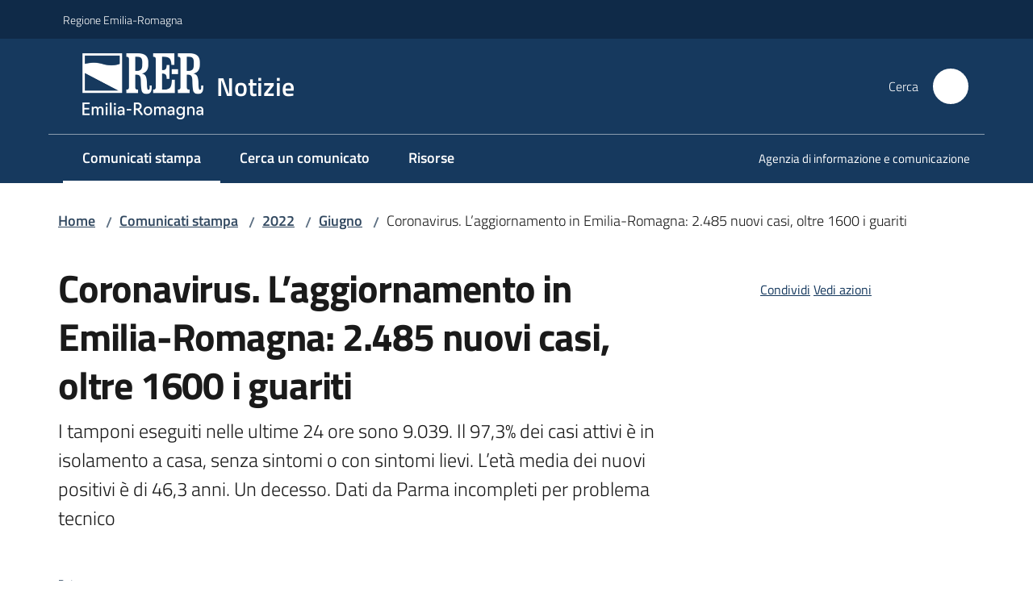

--- FILE ---
content_type: text/html; charset=utf-8
request_url: https://notizie.regione.emilia-romagna.it/comunicati/2022/giugno/coronavirus-l2019aggiornamento-in-emilia-romagna-2-485-nuovi-casi-oltre-1600-i-guariti
body_size: 73541
content:
<!doctype html>
              <html lang="it" data-reactroot=""><head><meta charSet="utf-8"/><title data-react-helmet="true">Coronavirus. L’aggiornamento in Emilia-Romagna: 2.485 nuovi casi, oltre 1600 i guariti - Notizie</title><meta data-react-helmet="true" name="description" content="I tamponi eseguiti nelle ultime 24 ore sono 9.039. Il 97,3% dei casi attivi è in isolamento a casa, senza sintomi o con sintomi lievi. L’età media dei nuovi positivi è di 46,3 anni. Un decesso. Dati da Parma incompleti per problema tecnico"/><meta data-react-helmet="true" property="og:title" content="Coronavirus. L’aggiornamento in Emilia-Romagna: 2.485 nuovi casi, oltre 1600 i guariti"/><meta data-react-helmet="true" property="og:url" content="https://notizie.regione.emilia-romagna.it/comunicati/2022/giugno/coronavirus-l2019aggiornamento-in-emilia-romagna-2-485-nuovi-casi-oltre-1600-i-guariti"/><meta data-react-helmet="true" property="og:description" content="I tamponi eseguiti nelle ultime 24 ore sono 9.039. Il 97,3% dei casi attivi è in isolamento a casa, senza sintomi o con sintomi lievi. L’età media dei nuovi positivi è di 46,3 anni. Un decesso. Dati da Parma incompleti per problema tecnico"/><meta data-react-helmet="true" name="twitter:card" content="summary_large_image"/><link data-react-helmet="true" rel="canonical" href="https://notizie.regione.emilia-romagna.it/comunicati/2022/giugno/coronavirus-l2019aggiornamento-in-emilia-romagna-2-485-nuovi-casi-oltre-1600-i-guariti"/><script data-react-helmet="true" type="application/ld+json">{"@context":"https://schema.org","@type":"BreadcrumbList","itemListElement":[{"@type":"ListItem","position":1,"name":"Comunicati stampa","item":"https://notizie.regione.emilia-romagna.it/comunicati"},{"@type":"ListItem","position":2,"name":"2022","item":"https://notizie.regione.emilia-romagna.it/comunicati/2022"},{"@type":"ListItem","position":3,"name":"Giugno","item":"https://notizie.regione.emilia-romagna.it/comunicati/2022/giugno"},{"@type":"ListItem","position":4,"name":"Coronavirus. L’aggiornamento in Emilia-Romagna: 2.485 nuovi casi, oltre 1600 i guariti"}]}</script><script>window.env = {"RAZZLE_BIND_ADDRESS":"0.0.0.0","RAZZLE_HONEYPOT_FIELD":"conferma_email","RAZZLE_API_PATH":"https:\u002F\u002Fnotizie.regione.emilia-romagna.it","RAZZLE_PUBLIC_URL":"https:\u002F\u002Fnotizie.regione.emilia-romagna.it","RAZZLE_PROXY_REWRITE_TARGET":"\u002FVirtualHostBase\u002Fhttps\u002Fnotizie.regione.emilia-romagna.it:443\u002Fnotizie\u002F++api++\u002FVirtualHostRoot","RAZZLE_INTERNAL_API_PATH":"http:\u002F\u002Fnotizie-cm.localhost:11000","RAZZLE_MULTILINGUAL_SITE":"false","RAZZLE_MULTILINGUAL_LANGUAGES":"","RAZZLE_IS_RER_PORTAL":"false","RAZZLE_PIWIK_JSFILE":"piwik.js","RAZZLE_PIWIK_PHPFILE":"matomo.php","RAZZLE_PIWIK_SITE_ID":"165","RAZZLE_PIWIK_URL":"https:\u002F\u002Fstatisticheweb.regione.emilia-romagna.it\u002Fanalytics","RAZZLE_SEARCH_COMUNICATI_OLD":"true","RAZZLE_IS_UFFICIOSTAMPA":"true","apiPath":"https:\u002F\u002Fnotizie.regione.emilia-romagna.it","publicURL":"https:\u002F\u002Fnotizie.regione.emilia-romagna.it"};</script><meta property="og:type" content="website"/><meta name="generator" content="Plone 6 - https://plone.org"/><meta name="viewport" content="width=device-width, initial-scale=1, shrink-to-fit=no"/><meta name="apple-mobile-web-app-capable" content="yes"/><link data-chunk="NewsletterManage" rel="preload" as="style" href="/static/css/NewsletterManage.dc0f7438.chunk.css"/><link data-chunk="VoltoFeedbackView" rel="preload" as="style" href="/static/css/VoltoFeedbackView.bf6879a1.chunk.css"/><link data-chunk="client" rel="preload" as="style" href="/static/css/client.5e6531bc.css"/><link data-chunk="client" rel="preload" as="script" href="/static/js/runtime~client.7132d0f1.js"/><link data-chunk="client" rel="preload" as="script" href="/static/js/client.a9ad03c7.js"/><link data-chunk="VoltoFeedbackView" rel="preload" as="script" href="/static/js/VoltoFeedbackView.0ee9502a.chunk.js"/><link data-chunk="NewsletterManage" rel="preload" as="script" href="/static/js/NewsletterManage.a31d0c7c.chunk.js"/><link data-chunk="InvalidatePageAction" rel="preload" as="script" href="/static/js/InvalidatePageAction.a188b283.chunk.js"/><link data-chunk="client" rel="stylesheet" href="/static/css/client.5e6531bc.css"/><link data-chunk="VoltoFeedbackView" rel="stylesheet" href="/static/css/VoltoFeedbackView.bf6879a1.chunk.css"/><link data-chunk="NewsletterManage" rel="stylesheet" href="/static/css/NewsletterManage.dc0f7438.chunk.css"/></head><body class="view-viewview contenttype-comunicatostampa section-comunicati section-2022 section-giugno section-coronavirus-l2019aggiornamento-in-emilia-romagna-2-485-nuovi-casi-oltre-1600-i-guariti is-anonymous public-ui no-user-roles"><div role="navigation" aria-label="Toolbar" id="toolbar"></div><div id="main"><div class="public-ui"><div class="skiplinks"><a class="visually-hidden visually-hidden-focusable" href="#view">Vai al contenuto</a><a class="visually-hidden visually-hidden-focusable" href="#navigation">Vai alla navigazione</a><a class="visually-hidden visually-hidden-focusable" href="#footer">Vai al footer</a></div></div><div class="public-ui"><header><div class="it-header-wrapper"><div class="it-header-slim-wrapper" role="navigation"><div class="container"><div class="row"><div class="col"><div class="it-header-slim-wrapper-content"><a href="https://www.regione.emilia-romagna.it" target="_blank" rel="noopener noreferrer" class="d-lg-block navbar-brand">Regione Emilia-Romagna</a><div class="ms-auto it-header-slim-right-zone header-slim-right-zone"></div></div></div></div></div></div><div class="it-nav-wrapper"><div class="it-header-center-wrapper"><div class="container"><div class="row"><div class="col"><div class="it-header-center-content-wrapper"><div class="it-brand-wrapper ps-4"><a title="Home page" href="/"><img src="https://notizie.regione.emilia-romagna.it/registry-images/@@images/site_logo/2025-RER-IDENTITA-VISIVA_Logo_RER_portale.png" width="150.45871559633025" height="82" alt="Logo" class="icon"/><div class="it-brand-text"><div class="it-brand-title">Notizie</div></div></a></div><div class="it-right-zone"><div class="it-search-wrapper" role="search" aria-label="Cerca nel sito"><span class="d-none d-md-block">Cerca</span><a class="search-link rounded-icon" aria-label="Cerca" href="/search" role="button"><span style="width:24px;height:24px;background-color:transparent" class="icon"></span></a></div></div></div></div></div></div></div><div class="it-header-navbar-wrapper"><div class="container"><div class="row"><div class="col"><nav id="navigation" aria-label="Menu principale" class="navbar has-megamenu navbar navbar-expand-lg"><div class="container-fluid"><button aria-label="Apri il menu" aria-controls="it-navigation-collapse" aria-expanded="false" type="button" href="#" class="custom-navbar-toggler navbar-toggler"><span style="width:24px;height:24px;background-color:transparent" class="icon"></span></button><div style="display:none" id="it-navigation-collapse" class="navbar-collapsable collapse navbar-collapsable"><div class="overlay" style="display:none"></div><div data-focus-guard="true" tabindex="-1" style="width:1px;height:0px;padding:0;overflow:hidden;position:fixed;top:1px;left:1px"></div><div data-focus-lock-disabled="disabled"><div class="menu-wrapper"><div class="it-brand-wrapper" role="navigation"><a href="/"><img src="https://notizie.regione.emilia-romagna.it/registry-images/@@images/site_logo/2025-RER-IDENTITA-VISIVA_Logo_RER_portale.png" width="150.45871559633025" height="82" alt="Logo" class="icon"/><div class="it-brand-text"><div class="it-brand-title">Notizie</div></div></a></div><ul data-element="main-navigation" role="menubar" aria-label="Menu principale" class="navbar-nav"><li role="none" class="nav-item active"><a class="focus--mouse nav-link active" role="menuitem" aria-label="Comunicati stampa" href="/comunicati"><span>Comunicati stampa</span><span class="visually-hidden">Menu selezionato</span></a></li><li role="none" class="nav-item"><a class="nav-link" role="menuitem" aria-label="Cerca un comunicato" href="/cerca-un-comunicato"><span>Cerca un comunicato</span></a></li><li role="none" class="nav-item"><a class="nav-link" role="menuitem" aria-label="Risorse" href="/risorse"><span>Risorse</span></a></li></ul><ul role="menubar" class="navbar-secondary navbar-nav"><li role="none" class="nav-item"><a class="megamenu nav-link" role="menuitem" href="/aiusg"><span class="">Agenzia di informazione e comunicazione </span></a></li></ul></div><div class="close-div" style="display:none"><button class="btn close-menu" type="button" title="Chiudi menu"><span style="width:24px;height:24px;background-color:transparent" class="icon icon-white"></span></button></div></div><div data-focus-guard="true" tabindex="-1" style="width:1px;height:0px;padding:0;overflow:hidden;position:fixed;top:1px;left:1px"></div></div></div></nav></div></div></div></div></div></div></header></div><div id="portal-header-image"></div><div class="public-ui"><section id="briciole" class="container px-4 mt-4"><div class=""><div class="row"><div class="col"><nav class="breadcrumb-container" aria-label="Percorso di navigazione"><ol class="breadcrumb" data-element="breadcrumb"><li class="breadcrumb-item"><a href="/">Home</a><span class="separator">/</span></li><li class="breadcrumb-item"><a href="/comunicati">Comunicati stampa</a><span class="separator">/</span></li><li class="breadcrumb-item"><a href="/comunicati/2022">2022</a><span class="separator">/</span></li><li class="breadcrumb-item"><a href="/comunicati/2022/giugno">Giugno</a><span class="separator">/</span></li><li class="breadcrumb-item"><span>Coronavirus. L’aggiornamento in Emilia-Romagna: 2.485 nuovi casi, oltre 1600 i guariti</span></li></ol></nav></div></div></div></section></div><div class="ui basic segment content-area"><main><div id="view"><div class="container px-4 my-4 comunicato-stampa-view"><a class="visually-hidden" href="#main-content-section">Salta al contenuto</a><div class="PageHeaderWrapper mb-4"><div class="row mb-2 mb-lg-0 page-header"><div class="py-lg-2 page-header-left col-lg-8"><h1 data-element="page-name">Coronavirus. L’aggiornamento in Emilia-Romagna: 2.485 nuovi casi, oltre 1600 i guariti</h1><p class="documentDescription">I tamponi eseguiti nelle ultime 24 ore sono 9.039. Il 97,3% dei casi attivi è in isolamento a casa, senza sintomi o con sintomi lievi. L’età media dei nuovi positivi è di 46,3 anni. Un decesso. Dati da Parma incompleti per problema tecnico</p><div class="row mt-5 mb-4 readingtime-dates"><div class="col-6"><div class="row"><div class="col-12"><small>Data<!-- -->:</small><p class="font-monospace">19 giugno 2022 16:46</p></div></div></div></div></div><div class="page-header-right py-lg-4 col-lg-3 offset-lg-1"><div class="d-inline page-sharing dropdown"><button aria-haspopup="true" class="btn btn-dropdown ps-0 dropdown-toggle" aria-expanded="false"><span style="width:;height:;background-color:transparent" class="icon"></span><small>Condividi</small></button><div tabindex="-1" role="menu" aria-hidden="true" class="dropdown-menu"><div class="link-list-wrapper"><ul class="link-list"><li><a target="_target" role="menuitem" tabindex="-1" class="list-item" href="https://www.facebook.com/sharer/sharer.php?u=https://notizie.regione.emilia-romagna.it/comunicati/2022/giugno/coronavirus-l2019aggiornamento-in-emilia-romagna-2-485-nuovi-casi-oltre-1600-i-guariti"><span style="width:;height:;background-color:transparent" class="icon"></span><span>Facebook</span></a></li><li><a target="_target" role="menuitem" tabindex="-1" class="list-item" href="https://x.com/intent/post?url=https://notizie.regione.emilia-romagna.it/comunicati/2022/giugno/coronavirus-l2019aggiornamento-in-emilia-romagna-2-485-nuovi-casi-oltre-1600-i-guariti"><svg aria-hidden="true" focusable="false" data-prefix="fab" data-icon="x-twitter" class="icon" alt="X" title="X" role="img" xmlns="http://www.w3.org/2000/svg" viewBox="0 0 496 512" aria-label="Twitter"><path d="M389.2 48h70.6L305.6 224.2 487 464H345L233.7 318.6 106.5 464H35.8L200.7 275.5 26.8 48H172.4L272.9 180.9 389.2 48zM364.4 421.8h39.1L151.1 88h-42L364.4 421.8z"></path></svg><span>X</span></a></li><li><a target="_target" role="menuitem" tabindex="-1" class="list-item" href="https://www.linkedin.com/shareArticle?mini=true&amp;url=https://notizie.regione.emilia-romagna.it/comunicati/2022/giugno/coronavirus-l2019aggiornamento-in-emilia-romagna-2-485-nuovi-casi-oltre-1600-i-guariti&amp;title=https://notizie.regione.emilia-romagna.it/comunicati/2022/giugno/coronavirus-l2019aggiornamento-in-emilia-romagna-2-485-nuovi-casi-oltre-1600-i-guariti"><span style="width:;height:;background-color:transparent" class="icon"></span><span>LinkedIn</span></a></li></ul></div></div></div><div id="page-actions" class="d-inline page-actions dropdown"><button aria-haspopup="true" class="btn btn-dropdown ps-0 dropdown-toggle" aria-expanded="false"><span style="width:;height:;background-color:transparent" class="icon"></span><small>Vedi azioni</small></button><div tabindex="-1" role="menu" aria-hidden="true" class="dropdown-menu"><div class="link-list-wrapper"><ul class="link-list"><li><a role="menuitem" tabindex="-1" class="list-item"><button type="button" title="Stampa" alt="Stampa" id="print" class="btn btn-link" aria-label="Stampa"><span style="width:;height:;background-color:transparent" class="icon"></span><span>Stampa</span></button></a></li><li><a role="menuitem" tabindex="-1" class="list-item"><a title="Invia" alt="Invia" aria-label="Invia" id="mailto" href="mailto:?subject=Coronavirus. L’aggiornamento in Emilia-Romagna: 2.485 nuovi casi, oltre 1600 i guariti&amp;body=https://notizie.regione.emilia-romagna.it/comunicati/2022/giugno/coronavirus-l2019aggiornamento-in-emilia-romagna-2-485-nuovi-casi-oltre-1600-i-guariti"><span style="width:;height:;background-color:transparent" class="icon"></span><span>Invia</span></a></a></li></ul></div></div></div></div></div></div><div class="row row-column-border border-light"><section class="it-page-sections-container pt-5" id="main-content-section" aria-label="Contenuto del comunicato"><section id="text-body" class="it-page-section mb-5" menu_title="Contenuto"><h2 id="header-text-body" class="mb-3 visually-hidden h4">Contenuto</h2><div class="richtext-blocks  font-serif"><p>Bologna - Dall’inizio dell’epidemia da <strong>Coronavirus</strong>, in <strong>Emilia-Romagna</strong> si <strong>sono registrati 1.523.449 casi</strong> <strong>di positività</strong>, <strong>2.485</strong> <strong>in più rispetto a ieri</strong> (ma i dati di Parma sono incompleti a causa di un problema tecnico), su un totale di<strong> 9.039 tamponi</strong> eseguiti nelle ultime 24 ore, di cui <strong>4.415</strong> <strong>molecolari e 4.624 test antigenici rapidi</strong>.</p><p>La percentuale dei nuovi positivi sul numero di tamponi fatti è quindi del <strong>27%.</strong></p><p><strong>Vaccinazioni</strong>Continua, intanto, la campagna vaccinale anti-Covid. Alle ore 14 sono state somministrate complessivamente <strong>10.566.193 dosi</strong>; sul totale sono <strong>3.793.410 </strong>le persone over 12 che hanno completato il ciclo vaccinale, il <strong>94,4%. </strong>Le dosi aggiuntive fatte sono <strong>2.916.268.</strong></p><p>Il conteggio progressivo delle dosi di vaccino somministrate si può seguire in tempo reale sul portale della Regione Emilia-Romagna dedicato all’argomento: <a href="https://salute.regione.emilia-romagna.it/vaccino-anti-covid" title="Si apre in una nuova scheda" target="_blank" rel="noopener noreferrer" class="with-external-link-icon">https://salute.regione.emilia-romagna.it/vaccino-anti-covid<span style="width:1rem;height:1rem;background-color:transparent" class="icon ms-1 align-sub external-link icon-xs xs"></span></a>, che indica anche quanti sono i cicli vaccinali completati e le dosi aggiuntive somministrate.<br/>Tutte le informazioni sulla campagna: <a href="https://vaccinocovid.regione.emilia-romagna.it/" title="Si apre in una nuova scheda" target="_blank" rel="noopener noreferrer" class="with-external-link-icon">https://vaccinocovid.regione.emilia-romagna.it/<span style="width:1rem;height:1rem;background-color:transparent" class="icon ms-1 align-sub external-link icon-xs xs"></span></a> .</p><p><strong>Ricoveri</strong>I pazienti attualmente ricoverati nelle <strong>terapie intensive</strong> dell’Emilia-Romagna sono <strong>30</strong> (+3 rispetto a ieri)<strong>,</strong> l’età media è di 67,9 anni. Per quanto riguarda i pazienti ricoverati negli <strong>altri reparti Covid</strong>, sono <strong>690</strong> (+18 rispetto a ieri), età media 75,3 anni.</p><p>Sul territorio, i pazienti ricoverati in terapia intensiva sono così distribuiti: 1 a <strong>Piacenza</strong> (invariato rispetto a ieri), 3 a <strong>Parma </strong>(invariato); nessuno a <strong>Reggio Emilia</strong> (-1 rispetto a ieri), 15 a <strong>Bologna </strong>(+2); 1 a <strong>Imola </strong>(invariato); 2 a <strong>Ferrara </strong>(invariato); 3 a <strong>Ravenna </strong><strong>(invariato</strong>); 4 a <strong>Rimini </strong>(+1), 1 a Cesena (+1).</p><p>Nessun ricovero a <strong>Modena</strong><strong> e</strong> <strong>Forlì </strong>(come ieri).</p><p><strong>Contagi</strong>L’<strong>età media </strong>dei nuovi positivi di oggi è di <strong>46,3 anni. </strong></p><p>La situazione dei contagi nelle province vede <strong>Bologna </strong>con 531 nuovi casi (su un totale dall’inizio dell’epidemia di 316.467) seguita da <strong>Modena</strong> (375 su 236.434), <strong>Rimini</strong> (323 su 141.959); <strong>Ravenna</strong> (313 su 141.576), <strong>Reggio Emilia</strong> (263 su 172.030); <strong>Cesena</strong> (203 su 84.085),<strong> Ferrara</strong> (176 su 105.927), <strong>Forlì</strong> (142 su 70.289), <strong>Circondario Imolese</strong> (137 su 47.409) e, infine <strong>Piacenza </strong>il con 19 nuovi casi di positività su un totale da inizio pandemia di 78.785. Viene infine <strong>Parma</strong> (3 casi registrati su 128.488), i cui <strong>dati sono incompleti</strong> a causa di un problema tecnico.</p><p>I <strong>casi attivi</strong>, cioè i <strong>malati effettivi,</strong> sono 26.541 (+850). Di questi, le persone in <strong>isolamento a casa</strong>, ovvero quelle con sintomi lievi che non richiedono cure ospedaliere o risultano prive di sintomi, sono complessivamente 25.821 (+829), il <strong>97,3 % del totale dei casi attivi</strong>.</p><p>Questi i dati - accertati alle ore 12 di oggi sulla base delle richieste istituzionali - relativi all’andamento dell’epidemia in regione.</p><p><strong>Guariti e deceduti</strong>Le persone complessivamente <strong>guarite</strong> sono <strong>1.634 in più </strong>rispetto a ieri e raggiungono quota 1.479.874.</p><p>Si registra un <strong>decesso </strong>in provincia di <strong>Reggio Emilia</strong> (un uomo di 78 anni).</p><p>In <strong>totale</strong>, dall’inizio dell’epidemia i <strong>decessi</strong> in regione sono stati <strong>17.034.<br/></strong><em>Vanni Masala</em></p></div></section><section id="metadata" class="it-page-section mb-5"><p class="font-serif mb-0 mt-4 last-modified"><strong>Ultimo aggiornamento<!-- -->:</strong> <!-- -->19-06-2022, 14:46</p></section></section></div></div></div></main></div><div class="public-ui" id="customer-satisfaction-form"><section class="bg-primary customer-satisfaction"><div class="container"><div class="d-flex justify-content-center bg-primary row"><div class="col-12 col-lg-6 col"><div class="feedback-form" role="form" aria-label="Modulo di soddisfazione"><div class="card-wrapper"><div data-element="feedback" class="shadow card-wrapper py-4 px-4 card"><h2 id="vf-radiogroup-label" class="title-medium-2-semi-bold mb-0" data-element="feedback-title">Quanto sono chiare le informazioni su questa pagina?</h2><div class="rating-container mb-0"><fieldset aria-controls="vf-more-negative" class="rating rating-label mb-3"><legend class="visually-hidden">Valuta da 1 a 5 stelle</legend><input type="radio" id="star1b" name="satisfaction" value="1" class="volto-feedback-rating mb-0" data-element="feedback-rate-1" aria-label="Valuta 1 stelle su 5"/><label for="star1b" class="form-label"><svg xmlns="http://www.w3.org/2000/svg" viewBox="0 0 24 24" class="icon rating-star icon-sm" role="img"><path fill="none" d="M0 0h24v24H0z"></path></svg></label><input type="radio" id="star2b" name="satisfaction" value="2" class="volto-feedback-rating mb-0" data-element="feedback-rate-2" aria-label="Valuta 2 stelle su 5"/><label for="star2b" class="form-label"><svg xmlns="http://www.w3.org/2000/svg" viewBox="0 0 24 24" class="icon rating-star icon-sm" role="img"><path fill="none" d="M0 0h24v24H0z"></path></svg></label><input type="radio" id="star3b" name="satisfaction" value="3" class="volto-feedback-rating mb-0" data-element="feedback-rate-3" aria-label="Valuta 3 stelle su 5"/><label for="star3b" class="form-label"><svg xmlns="http://www.w3.org/2000/svg" viewBox="0 0 24 24" class="icon rating-star icon-sm" role="img"><path fill="none" d="M0 0h24v24H0z"></path></svg></label><input type="radio" id="star4b" name="satisfaction" value="4" class="volto-feedback-rating mb-0" data-element="feedback-rate-4" aria-label="Valuta 4 stelle su 5"/><label for="star4b" class="form-label"><svg xmlns="http://www.w3.org/2000/svg" viewBox="0 0 24 24" class="icon rating-star icon-sm" role="img"><path fill="none" d="M0 0h24v24H0z"></path></svg></label><input type="radio" id="star5b" name="satisfaction" value="5" class="volto-feedback-rating mb-0" data-element="feedback-rate-5" aria-label="Valuta 5 stelle su 5"/><label for="star5b" class="form-label"><svg xmlns="http://www.w3.org/2000/svg" viewBox="0 0 24 24" class="icon rating-star icon-sm" role="img"><path fill="none" d="M0 0h24v24H0z"></path></svg></label></fieldset></div><fieldset id="vf-more-positive" class="answers-step" data-step="0" aria-expanded="false" aria-hidden="true" data-element="feedback-rating-positive"><div class="answers-header"><legend>Quali sono stati gli aspetti che hai preferito?</legend><span>1/2</span></div><form class="answers-form"></form></fieldset><fieldset id="vf-more-negative" class="answers-step" data-step="0" aria-expanded="false" aria-hidden="true" data-element="feedback-rating-negative"><div class="answers-header"><legend>Dove hai incontrato le maggiori difficoltà?</legend><span>1/2</span></div><form class="answers-form"></form></fieldset><fieldset class="comments-step d-none" data-step="0" aria-expanded="false" aria-hidden="true"><div class="comments-header"><legend>Vuoi aggiungere altri dettagli?</legend><span>1/2</span></div><div class="comment w-100"><form class=""><div class="mb-3"><div class="mt-1 form-group"><textarea rows="3" tabindex="0" aria-invalid="false" data-element="feedback-input-text" autoComplete="off" aria-describedby="commentDescription" id="comment" class="mt-1" placeholder="Dacci il tuo parere per aiutarci a migliorare la qualità del sito"></textarea><label for="comment" class="active">Dettaglio</label><small id="commentDescription" class="form-text">Inserire massimo 200 caratteri</small></div></div></form></div></fieldset><div class="hpt_widget"><input type="text" name="conferma_email" aria-label="conferma_email"/></div><div class="form-step-actions flex-nowrap w100 justify-content-center button-shadow d-none" aria-hidden="true"><button type="button" class="me-4 fw-bold btn btn-outline-primary disabled" aria-disabled="true">Indietro</button><button type="button" aria-disabled="true" class="fw-bold btn btn-primary disabled">Avanti</button></div></div></div></div></div></div></div></section></div><footer class="it-footer" id="footer"><div class="it-footer-main"><div class="container"><section><div class="clearfix row"><div class="col-sm-12"><div class="it-brand-wrapper"><div class="richtext-blocks footerTop"><div class="block gridBlock three"><div class="row"><div class="col"><p class="block image align center desktop-mobile"><img src="/impostazioni/logo-regione.png/@@images/image-1029-fcedf50e6b28b753d6169d9710f09b1e.png" width="1029" height="149" class="responsive" srcSet="/impostazioni/logo-regione.png/@@images/image-16-5e04fc02925fcc42cb9b22d7d9c091d7.png 16w, /impostazioni/logo-regione.png/@@images/image-32-b72e9b6f349865301774ec065705b2d8.png 32w, /impostazioni/logo-regione.png/@@images/image-64-a173626d6820a91863e36d2a6a31595f.png 64w, /impostazioni/logo-regione.png/@@images/image-128-b49c56e03482a8a2bbf3586a2fa1c362.png 128w, /impostazioni/logo-regione.png/@@images/image-200-c659bc1844fa106081d519d92aa6ec40.png 200w, /impostazioni/logo-regione.png/@@images/image-300-65a3eb8d986044ba7349c23db5375bba.png 300w, /impostazioni/logo-regione.png/@@images/image-400-0ebaa56115f617a8d5bc3a2c90cbaf0b.png 400w, /impostazioni/logo-regione.png/@@images/image-600-43b68663503919fa8f71c96a4cb533d4.png 600w, /impostazioni/logo-regione.png/@@images/image-800-63b961a96846e0704e2c8b03b2cba3f9.png 800w, /impostazioni/logo-regione.png/@@images/image-1000-8f8c99e76d87af4ea04e4ac73508606d.png 1000w, /impostazioni/logo-regione.png/@@images/image-1029-fcedf50e6b28b753d6169d9710f09b1e.png 1029w" loading="lazy" decoding="async" alt="Regione Emilia-Romagna" sizes="100vw"/></p></div><div class="col"></div><div class="col"><strong>REDAZIONE</strong><hr/><ul><li><a href="/informazioni-sul-sito">Informazioni sul sito e crediti</a> </li><li><strong>Scrivici</strong>: <a href="mailto:stampaseg@regione.emilia-romagna.it" title="Si apre in una nuova scheda" rel="noopener noreferrer" class="with-external-link-icon">e-mail<span style="width:1rem;height:1rem;background-color:transparent" class="icon ms-1 align-sub external-link icon-xs xs"></span></a>  </li></ul></div></div></div></div></div></div></div></section><section></section><section class="py-4"><div class="row"><div class="pb-2 col-md-4 col-lg-4"><p class="h4">Recapiti</p><div><p><strong>Regione Emilia-Romagna</strong><br/>Viale Aldo Moro, 52<strong><br/></strong>40127 Bologna<br/><strong>Centralino</strong> <a href="tel:+39.0515271" title="Apre in un nuovo tab" rel="noopener noreferrer" class="with-external-link-icon">051 5271<span style="width:1rem;height:1rem;background-color:transparent" class="icon ms-1 align-sub external-link icon-xs xs"></span></a><br/><a href="http://wwwservizi.regione.emilia-romagna.it/Cercaregione/Default.aspx?cons=0" title="Apre in un nuovo tab" target="_blank" rel="noopener noreferrer" class="external-link with-external-link-icon">Cerca telefoni o indirizzi<span style="width:1rem;height:1rem;background-color:transparent" class="icon ms-1 align-sub external-link icon-xs xs"></span></a></p></div></div><div class="pb-2 col-md-4 col-lg-4"><p class="h4">URP</p><div><ul><li><strong>Sito web: </strong><a href="https://www.regione.emilia-romagna.it/urp/" title="Apre in un nuovo tab" target="_blank" rel="noopener noreferrer" class="slate-editor-link  with-external-link-icon">www.regione.emilia-romagna.it/urp/<span style="width:1rem;height:1rem;background-color:transparent" class="icon ms-1 align-sub external-link icon-xs xs"></span></a> <strong></strong></li><li><strong>Numero verde: </strong>800.66.22.00 </li><li><strong>Scrivici</strong>: <a href="mailto:urp@regione.emilia-romagna.it" title="Apre in un nuovo tab" rel="noopener noreferrer" class="slate-editor-link  with-external-link-icon">e-mail<span style="width:1rem;height:1rem;background-color:transparent" class="icon ms-1 align-sub external-link icon-xs xs"></span></a> - <a href="mailto:urp@postacert.regione.emilia-romagna.it" title="Apre in un nuovo tab" rel="noopener noreferrer" class="slate-editor-link  with-external-link-icon">PEC<span style="width:1rem;height:1rem;background-color:transparent" class="icon ms-1 align-sub external-link icon-xs xs"></span></a></li></ul></div></div><div class="pb-2 col-md-4 col-lg-4"><p class="h4">Trasparenza</p><div><ul><li><a href="http://trasparenza.regione.emilia-romagna.it/" title="Apre in un nuovo tab" target="_blank" rel="noopener noreferrer" class="with-external-link-icon with-external-link-icon with-external-link-icon with-external-link-icon with-external-link-icon with-external-link-icon with-external-link-icon with-external-link-icon with-external-link-icon with-external-link-icon with-external-link-icon with-external-link-icon with-external-link-icon with-external-link-icon">Amministrazione trasparente<span style="width:1rem;height:1rem;background-color:transparent" class="icon ms-1 align-sub external-link icon-xs xs"></span></a></li><li><a href="https://www.regione.emilia-romagna.it/note-legali" title="Apre in un nuovo tab" target="_blank" rel="noopener noreferrer" class="with-external-link-icon with-external-link-icon with-external-link-icon">Note legali e copyright<span style="width:1rem;height:1rem;background-color:transparent" class="icon ms-1 align-sub external-link icon-xs xs"></span></a></li><li><a href="/privacy">Privacy e cookie</a></li><li><a href="/accessibilita">Dichiarazione di accessibilità</a>   </li></ul></div></div></div></section></div></div><div class="it-footer-small-prints clearfix"><div class="container"><ul class="it-footer-small-prints-list list-inline mb-0 d-flex flex-column flex-md-row"><li class="list-inline-item">C.F. 800.625.903.79</li><li class="list-inline-item"><button class="footer-gdpr-privacy-show-banner" id="footer-gdpr-privacy-show-banner">Impostazioni cookie</button></li></ul></div></div></footer><div class="Toastify"></div></div><div role="complementary" aria-label="Sidebar" id="sidebar"></div><script charSet="UTF-8">window.__data={"router":{"location":{"pathname":"\u002Fcomunicati\u002F2022\u002Fgiugno\u002Fcoronavirus-l2019aggiornamento-in-emilia-romagna-2-485-nuovi-casi-oltre-1600-i-guariti","search":"","hash":"","state":undefined,"key":"diczqs","query":{}},"action":"POP"},"intl":{"defaultLocale":"en","locale":"it","messages":{"\u003Cp\u003EAdd some HTML here\u003C\u002Fp\u003E":"\u003Cp\u003EAggiungi dell'HTML qui\u003C\u002Fp\u003E","Account Registration Completed":"Registrazione account completata","Account activation completed":"Attivazione account completata","Action":"Azione","Action changed":"L'azione è stata modificata","Action: ":"Azione: ","Actions":"Azioni","Activate and deactivate":"Questa è la sezione per la configurazione dei prodotti aggiuntivi, puoi attivare e disattivare i prodotti aggiuntivi attraverso la seguente lista.","Active":"Attiva","Active content rules in this Page":"Regole di contenuto attive in questa Pagina","Add":"Aggiungi","Add (object list)":"Aggiungi","Add Addons":"Per fare in modo che un prodotto aggiuntivo venga visualizzato qui aggiungilo nella configurazione del buildout, esegui il buildout e riavvia il server. Per maggiori informazioni vedi","Add Content":"Aggiungi un contenuto","Add Content Rule":"Aggiungi una regola di contenuto","Add Rule":"Aggiungi una regola","Add Translation…":"Aggiungi traduzione…","Add User":"Aggiungi un utente","Add a description…":"Aggiungi una descrizione…","Add a new alternative url":"Aggiungi un nuovo url alternativo","Add action":"Aggiungi un'azione","Add block":"Aggiungi blocco","Add block in position {index}":"Aggiungi un blocco alla posizione {index}","Add block…":"Aggiungi un blocco…","Add condition":"Aggiungi una condizione","Add content rule":"Aggiungi una regola di contenuto","Add criteria":"Aggiungi un criterio","Add date":"Aggiungi una data","Add element to container":"Aggiungi un elemento al container","Add field":"Aggiungi campo","Add fieldset":"Aggiungi un nuovo insieme di campi","Add group":"Aggiungi un gruppo","Add new content type":"Aggiungi un nuovo tipo di contenuto","Add new group":"Aggiungi un nuovo gruppo","Add new user":"Aggiungi nuovo utente","Add to Groups":"Aggiungi ai gruppi","Add users to group":"Aggiungi gli utenti al gruppo","Add vocabulary term":"Aggiungi termine","Add {type}":"Aggiungi {type}","Add-Ons":"Prodotti aggiuntivi","Add-ons":"Prodotti aggiuntivi","Add-ons Settings":"Impostazioni prodotti aggiuntivi","Added":"Aggiunta","Additional date":"Data aggiuntiva","Addon could not be installed":"Non è stato possibile installare l'addon","Addon could not be uninstalled":"Non è stato possibile disinstallare l'addon","Addon could not be upgraded":"Non è stato possibile aggiornare l'addon","Addon installed succesfuly":"L'addon è stato installato correttamente","Addon uninstalled succesfuly":"L'addon è stato disinstallato correttamente","Addon upgraded succesfuly":"L'addon è stato aggiornato correttamente","Advanced facet?":"Filtri avanzati?","Advanced facets are initially hidden and displayed on demand":"I filtri avanzati sono inizialmente nascosti e vengono visualizzati su richiesta ","Album view":"Vista album","Alias":"Alias","Alias has been added":"L'alias è stato aggiunto","Alignment":"Allineamento","All":"Tutti","All content":"Tutti i contenuti","All existing alternative urls for this site":"Tutti gli url alternativi per questo sito","Alphabetically":"Alfabetico","Alt text":"Testo alternativo","Alt text hint":"Lascia vuoto se l'immagine è decorativa.","Alt text hint link text":"Descrivi lo scopo dell'immagine.","Alternative url path (Required)":"Percorso url alternativo (Obbligatorio)","Alternative url path must start with a slash.":"Il percorso url alternativo comincia con uno slash ","Alternative url path → target url path (date and time of creation, manually created yes\u002Fno)":"Percorso url alternativo → percorso url di destinazione (data e ora di creazione, creata manualmente sì\u002Fno)","Applied to subfolders":"Applicato alle sottocartelle","Applies to subfolders?":"Applicare alle sottocartelle?","Apply to subfolders":"Applica a sottocartelle","Apply working copy":"Applica la copia di lavoro","Are you sure you want to delete this field?":"Sicuro di voler eliminare questo campo?","Are you sure you want to delete this fieldset including all fields?":"Sicuro di voler eliminare questo insieme di campi compresi tutti i campi contenuti?","Ascending":"Crescente","Assign the {role} role to {entry}":"Assegnare il ruolo di {role} a {entry}","Assignments":"Assegnazione","Available":"Disponibile","Available content rules:":"Regole di contenuto disponibili:","Back":"Indietro","Base":"Base","Base search query":"Ricerca iniziale","Block":"Blocco","Both email address and password are case sensitive, check that caps lock is not enabled.":"E-mail e password distinguono entrambi le maiuscole dalle minuscole, verifica di non avere il Blocco maiuscole attivato.","Breadcrumbs":"Briciole di pane","Broken relations":"Relazioni corrotte","Browse":"Sfoglia","Browse the site, drop an image, or type a URL":"Cerca nel sito, trascina un'immagine, o inserisci un URL","Browse the site, drop an image, or type an URL":"Sfoglia i contenuti, rilascia un'immagine o digita un URL","By default, permissions from the container of this item are inherited. If you disable this, only the explicitly defined sharing permissions will be valid. In the overview, the symbol {inherited} indicates an inherited value. Similarly, the symbol {global} indicates a global role, which is managed by the site administrator.":"Di norma, i permessi di questo elemento vengono ereditati dal contenitore. Se disabiliti questa opzione, verranno considerati solo i permessi di condivisione definiti esplicitamente. Nel sommario, il simbolo {inherited} indica una impostazione ereditata. Analogamente, il simbolo {global} indica un ruolo globale, che è gestito dall'amministratore del sito","Cache Name":"Nome della cache","Can not edit Layout for \u003Cstrong\u003E{type}\u003C\u002Fstrong\u003E content-type as it doesn't have support for \u003Cstrong\u003EVolto Blocks\u003C\u002Fstrong\u003E enabled":"Non è possibile modificare il Layout per il tipo \u003Cstrong\u003E{type}\u003C\u002Fstrong\u003E poichè non ha abilitato il supporto per i \u003Cstrong\u003Eblocchi\u003C\u002Fstrong\u003E","Can not edit Layout for \u003Cstrong\u003E{type}\u003C\u002Fstrong\u003E content-type as the \u003Cstrong\u003EBlocks behavior\u003C\u002Fstrong\u003E is enabled and \u003Cstrong\u003Eread-only\u003C\u002Fstrong\u003E":"Non è possibile modificare il Layout per il tipo \u003Cstrong\u003E{type}\u003C\u002Fstrong\u003E poichè il \u003Cstrong\u003EBlocks behavior\u003C\u002Fstrong\u003E è abilitato ma in \u003Cstrong\u003Esola lettura\u003C\u002Fstrong\u003E","Cancel":"Annulla","Cell":"Cella","Center":"Centrato","Change Note":"Cambia Nota","Change Password":"Cambia Password","Change State":"Cambia Stato","Change workflow state recursively":"Cambia stato di workflow ricorsivamente","Changes applied.":"Modifiche applicate.","Changes saved":"Modifiche salvate","Changes saved.":"Modifiche salvate.","Checkbox":"Checkbox","Choices":"Scelte","Choose Image":"Seleziona un'immagine","Choose Target":"Seleziona la destinazione","Choose a file":"Scegli un file","Clear":"Annulla","Clear filters":"Azzera filtri","Clear search":"Cancella ricerca","Click to download full sized image":"Clicca per scaricare l'immagine in dimensione originale","Close":"Chiudi","Close menu":"Chiudi menu","Code":"Codice","Collapse item":"Collassa elemento","Collection":"Collezione","Color":"Colore","Comment":"Commento","Commenter":"Autore","Comments":"Commenti","Compare":"Confronta","Condition changed":"La condizione è stata modificata","Condition: ":"Condizione: ","Configuration Versions":"Versioni di configurazione","Configure Content Rule":"Configura la regola di contenuto","Configure Content Rule: {title}":"Configura la regola di contenuto: {title}","Configure content rule":"Configura la regola di contenuto","Confirm password":"Conferma password","Connection refused":"Connessione rifiutata","Contact form":"Form di contatto","Contained items":"Elementi contenuti","Container settings":"Impostazioni del container","Content":"Contenuto","Content Rule":"Regola di contenuto","Content Rules":"Regole di contenuto","Content rules for {title}":"Regole di contenuto per {titolo}","Content rules from parent folders":"Regole di contenuto da cartelle padre","Content that links to or references {title}":"Contenuto collegato a {title}","Content type created":"Il tipo di contenuto è stato creato","Content type deleted":"Il tipo di contenuto è stato eliminato","Contents":"Contenuti","Controls":"Controlli","Copy":"Copia","Copy blocks":"Copia blocchi","Copyright":"Copyright","Copyright statement or other rights information on this item.":"Informazioni sul copyright o su altri diritti dell'elemento.","Create or delete relations to target":"Crea o elimina relazioni con la destinazione","Create working copy":"Crea copia di lavoro","Created by {creator} on {date}":"Creato da {creator} il {date}","Created on":"Creato il","Creator":"Autore","Creators":"Autori","Criteria":"Criteri","Current active configuration":"Configurazione attiva corrente","Current filters applied":"Filtri attualmente applicati","Current password":"Password corrente","Cut":"Taglia","Cut blocks":"Taglia blocchi","Daily":"Giornaliera","Database":"Database","Database Information":"Informazioni sul database","Database Location":"Posizione del database","Database Size":"Dimensione del database","Database main":"Database principale","Date":"Data","Date (newest first)":"Data (prima i più recenti)","Default":"Default","Default view":"Vista default","Delete":"Elimina","Delete Group":"Elimina gruppo","Delete Type":"Rimuovi tipo di contenuto","Delete User":"Elimina utente","Delete action":"Cancella azione","Delete blocks":"Elimina blocchi","Delete col":"Elimina colonna","Delete condition":"Cancella condizione","Delete row":"Elimina riga","Delete selected items?":"Vuoi eliminare gli elementi selezionati?","Delete this item?":"Vuoi eliminare questo elemento?","Deleted":"Cancellato","Deleting this item breaks {brokenReferences} {variation}.":"Eliminando questo elemento si romperanno {brokenReferences} {variation}.","Depth":"Profondità di ricerca","Descending":"Decrescente","Description":"Descrizione","Diff":"Diff","Difference between revision {one} and {two} of {title}":"Differenze tra la revisione {one} e {two} di {title}","Disable":"Disabilita","Disable apply to subfolders":"Disabilita regole di contenuto nelle sottocartelle","Disabled":"Disabilitato","Disabled apply to subfolders":"Regole di contenuto disabilitate per le sottocartelle","Distributed under the {license}.":"Distribuito sotto {license}","Divide each row into separate cells":"Mostra i margini delle colonne","Do you really want to delete the group {groupname}?":"Vuoi veramente eliminare il gruppo {groupname}?","Do you really want to delete the type {typename}?":"Vuoi veramente eliminare il tipo di contenuto {typename}?","Do you really want to delete the user {username}?":"Vuoi veramente eliminare l'utente {username}?","Do you really want to delete this item?":"Vuoi veramente eliminare questo elemento?","Document":"Pagina","Document view":"Vista pagina","Download Event":"Scarica l'evento","Drag and drop files from your computer onto this area or click the “Browse” button.":"Trascina in quest'area i file dal tuo computer o clicca su “Sfoglia”.","Drop file here to replace the existing file":"Trascina il file qui per sostituire il file esistente","Drop file here to upload a new file":"Trascina il file qui per caricare un nuovo file","Drop files here ...":"Trascina i file qui","Dry run selected, transaction aborted.":"Prova a vuoto selezionata, transazione annullata","E-mail":"E-mail","E-mail addresses do not match.":"Gli indirizzi e-mail non corrispondono","Edit":"Modifica","Edit Rule":"Modifica regola","Edit comment":"Modifica commento","Edit field":"Modifica campo","Edit fieldset":"Modifica insieme di campi","Edit recurrence":"Modifica le regole","Edit values":"Modifica i valori","Edit {title}":"Modifica {title}","Email":"Email","Email sent":"Email inviata","Embed code error, please follow the instructions and try again.":"Errore del codice incorporato, per favore segui le istruzioni e riprova.","Empty object list":"Lista di oggetti vuota","Enable":"Abilita","Enable editable Blocks":"Abilita i blocchi editabili","Enabled":"Abilitato","Enabled here?":"Abilitato qui?","Enabled?":"Abilitato?","End Date":"Data di fine","Enter URL or select an item":"Inserisci un URL o seleziona un elemento","Enter a username above to search or click 'Show All'":"Inserisci uno username da ricercare, oppure clicca su 'Vedi tutto'","Enter an email address. This will be your login name. We respect your privacy, and will not give the address away to any third parties or expose it anywhere.":"Inserisci un indirizzo e-mail. Esso sarà il tuo nome utente. Rispettiamo la tua privacy: non daremo l'indirizzo a terzi, né verrà esposto nel portale.","Enter full name, e.g. John Smith.":"Inserisci il tuo nome completo, ad esempio Mario Rossi.","Enter map Embed Code":"Inserisci il codice di incorporamento della mappa","Enter the absolute path of the target. The path must start with '\u002F'. Target must exist or be an existing alternative url path to the target.":"Inserisci il path assoluto per la destinazione. Il path deve iniziare con '\u002F'. La destinazione deve già esistere o essere un url alternativo per la destinazione.","Enter the absolute path where the alternative url should exist. The path must start with '\u002F'. Only urls that result in a 404 not found page will result in a redirect occurring.":"Inserisci un path per generare un URL alternativo per questo contenuto. Il path deve iniziare con '\u002F'. Non si possono usare come alternativi path già esistenti nel sito.","Enter your current password.":"Inserisci la tua password attuale.","Enter your email for verification.":"Inserisci la tua email per la verifica.","Enter your new password. Minimum 8 characters.":"Inserisci la tua nuova password. Minimo 8 caratteri.","Enter your username for verification.":"Inserisci il tuo username per la verifica.","Entries":"Entità da inserire","Error":"Errore","ErrorHeader":"Errore","Event":"Evento","Event listing":"Elenco eventi","Event view":"Vista evento","Exclude from navigation":"Escludi dalla navigazione","Exclude this occurence":"Escludi questa data","Excluded from navigation":"Escluso dalla navigazione","Existing alternative urls for this item":"Url alternativi esistenti per questo elemento","Expand sidebar":"Espandi la sidebar","Expiration Date":"Data di scadenza","Expiration date":"Data di scadenza","Expired":"Scaduto","External URL":"URL esterno","Facet":"Filtro","Facet widget":"Widget dei filtri","Facets":"Filtri","Facets on left side":"Filtri nel lato sinistro","Facets on right side":"Filtri nel lato destro","Facets on top":"Filtri in alto","Failed To Undo Transactions":"Non è stato possibile annullare le transazioni","Field":"Campo","File":"File","File size":"Dimensione del file","File view":"Vista file","Filename":"Nome del file","Filter":"Filtra","Filter Rules:":"Regole di filtro:","Filter by prefix":"Filtra per prefisso","Filter users by groups":"Filtra gli utenti per gruppi","Filter…":"Filtra…","First":"Primo","Fix relations":"Correggi relazioni","Fixed width table cells":"Celle della tabella a larghezza fissata","Fold":"Chiudi","Folder":"Cartella","Folder listing":"Elenco di cartelle","Forbidden":"Proibito","Fourth":"Quarto","From":"Da","Full":"A tutta larghezza","Full Name":"Nome completo","Fullname":"Nome completo","GNU GPL license":"licenza GNU GPL","General":"Generale","Global role":"Ruolo globale","Google Maps Embedded Block":"Blocco Google Maps incorporata","Grid":"Griglia","Group":"Gruppo","Group created":"Gruppo creato","Group deleted":"Gruppo eliminato","Group roles updated":"Ruoli del gruppo aggiornati","Groupname":"Nome del gruppo","Groups":"Gruppi","Groups are logical collections of users, such as departments and business units. Groups are not directly related to permissions on a global level, you normally use Roles for that - and let certain Groups have a particular role. The symbol{plone_svg}indicates a role inherited from membership in another group.":"I gruppi sono raggruppamenti di utenti, come dipartimenti e unità organizzative. I gruppi non sono direttamente collegati a permessi a livello globale, per quello usiamo i ruoli e applichiamo specifici ruoli a certi gruppi. Il simbolo {plong_svg} indica che un ruolo è ereditato dall'appartenenza ad un gruppo.","Header cell":"Cella d'intestazione","Headline":"Intestazione","Headline level":"Livello intestazione","Hidden facets will still filter the results if proper parameters are passed in URLs":"I filtri nascosti filtreranno comunque i risultati se saranno passati parametri adeguati nell'URL","Hide Replies":"Nascondi risposte","Hide facet?":"Nascondi il filtro","Hide filters":"Nascondi i filtri","Hide title":"Nascondi il titolo","History":"Cronologia","History Version Number":"Numero di versione della cronologia","History of {title}":"Cronologia di {title}","Home":"Home","ID":"ID","If all of the following conditions are met:":"Se tutte le seguenti condizioni vengono rispettate:","If selected, this item will not appear in the navigation tree":"Se attivi l'opzione, questo elemento non apparirà nell'albero di navigazione del sito.","If this date is in the future, the content will not show up in listings and searches until this date.":"Se questa data è in futuro, il contenuto non verrà mostrato negli elenchi e nelle ricerche fino a questa data.","If you are certain this user has abandoned the object, you may unlock the object. You will then be able to edit it.":"Se sei sicuro che questo utente ha chiuso l'oggetto, puoi sbloccarlo. Sarai successivamente in grado di modificarlo.","If you are certain you have the correct web address but are encountering an error, please contact the {site_admin}.":"Se sei sicuro di aver inserito l'indirizzo corretto ma ottieni comunque un errore, contatta l' {site_admin}.","Image":"Immagine","Image gallery":"Galleria di immagini","Image override":"Sovrascrizione immagine","Image size":"Dimensione dell'immagine","Image view":"Vista immagine","Include this occurence":"Includi questa data","Info":"Info","InfoUserGroupSettings":"Hai selezionato l'opzione 'più utenti' o 'più gruppi'. Pertanto questo pannello di controllo richiede un inserimento per mostrare utenti e gruppi. Se vuoi vedere utenti e gruppi istantaneamente, vai a 'Impostazioni di gruppi utenti'. Vedi il pulsante sulla sinistra.","Inherit permissions from higher levels":"Eredita i permessi dai livelli superiori","Inherited value":"Valore ereditato","Insert col after":"Inserisci colonna dopo","Insert col before":"Inserisci colonna prima","Insert row after":"Inserisci riga sotto","Insert row before":"Inserisci riga sopra","Inspect relations":"Ispeziona le relazioni","Install":"Installa","Installed":"Installato","Installed version":"Versione installata","Installing a third party add-on":"Installazione di un prodotto aggiuntivo di terze parti","Interval Daily":"giorni","Interval Monthly":"mesi","Interval Weekly":"settimane","Interval Yearly":"anni","Invalid Block":"Blocco non valido - Salvando, verrà rimosso","It is not allowed to define both the password and to request sending the password reset message by e-mail. You need to select one of them.":"Non è permesso definire la password e richiedere il reset della password tramite e-mail contemporaneamente. Devi selezionare solo una delle due opzioni.","Item batch size":"Risultati per pagina","Item succesfully moved.":"Elemento spostato correttamente.","Item(s) copied.":"Elemento\u002Fi copiato\u002Fi.","Item(s) cut.":"Elemento\u002Fi tagliato\u002Fi.","Item(s) has been updated.":"Elemento\u002Fi aggiornati.","Item(s) pasted.":"Elemento\u002Fi incollato\u002Fi.","Item(s) state has been updated.":"Stato\u002Fi aggiornato\u002Fi","Items":"Elementi","Items must be unique.":"Gli elementi devono essere unici.","Label":"Etichetta","Language":"Lingua","Language independent field.":"Campo indipendete dalla lingua","Large":"Grande","Last":"Ultimo","Last comment date":"Data ultimo commento","Last modified":"Ultima modifica","Latest available configuration":"Ultima configurazione disponibile","Latest version":"Ultima versione","Layout":"Layout","Lead Image":"Immagine di testata","Left":"Sinistra","Less filters":"Meno filtri","Link":"Link","Link copied to clipboard":"Link copiato negli appunti","Link more":"Link ad altro","Link redirect view":"Vista collegamento","Link settings":"Impostazioni link","Link title":"Link al resto","Link to":"Link a","Link translation for":"Collega traduzione per","Linking this item with hyperlink in text":"Elementi collegati a questo contenuto con un collegamento ipertestuali nel testo","Links and references":"Link e collegamenti","Listing":"Elenco","Listing view":"Vista standard","Load more":"Carica altro","Loading":"Caricamento","Log In":"Log In","Log in":"Log in","Logged out":"Disconnesso","Login":"Login","Login Failed":"Accesso fallito","Login Name":"Nome utente","Logout":"Esci","Made by {creator} on {date}. This is not a working copy anymore, but the main content.":"Creato da {creator} il {date}. Questa non è più una copia di lavoro, ma il contenuto principale.","Make the table compact":"Rendi la tabella compatta","Manage Translations":"Gestisci traduzioni","Manage content…":"Gestione","Manage translations for {title}":"Gestisci le traduzioni per {title}","Manual":"Manuale","Manually or automatically added?":"Aggiunto manualmente o automaticamente?","Many relations found. Please search.":"Sono state trovate molte relazioni. Effettua una ricerca.","Maps":"Maps","Maps URL":"URL di Maps","Maximum length is {len}.":"La lunghezza massima è {len}.","Maximum value is {len}.":"Il valore massimo è {len}.","Medium":"Medio","Membership updated":"Membri aggiornati","Message":"Messaggio","Minimum length is {len}.":"La lunghezza minima è {len}","Minimum value is {len}.":"Il valore minimo è {len}.","Moderate Comments":"Modera i commenti","Moderate comments":"Moderazione dei commenti","Monday and Friday":"lunedi e venerdì","Month day":"Giorno","Monthly":"Mensile","More":"Altro","More filters":"Più filtri","More information about the upgrade procedure can be found in the documentation section of plone.org in the Upgrade Guide.":"È possibile trovare ulteriori informazioni sulla procedura di aggiornamento nella guida dedicata su plone.org, nella sezione Documentazione.","Mosaic layout":"Layout a mosaico","Move down":"Sposta sotto","Move to bottom of folder":"Sposta in fondo alla cartella","Move to top of folder":"Sposta in cima alla cartella","Move up":"Sposta sopra","Multiple choices?":"Scelta multipla","My email is":"La mia email è","My username is":"Il mio nome utente è","Name":"Nome","Narrow":"Restringi","Navigate back":"Torna indietro","Navigate to this item":"Vai a questo contenuto","Navigation":"Navigazione","New password":"Nuova password","News Item":"Notizia","News item view":"Vista notizia","No":"No","No Transactions Found":"Nessuna transazione trovata","No Transactions Selected":"Nessuna transazione selezionata","No Transactions Selected To Do Undo":"Nessuna transazione da annullare selezionata","No Video selected":"Nessun video selezionato","No addons found":"Nessun addon trovato","No broken relations found.":"Nessuna relazione corrotta trovata.","No connection to the server":"Non c'è connessione con il server, a causa di un timeout o di problemi di connessione di rete del tuo dispositivo.","No image selected":"Nessuna immagine selezionata","No image set in Lead Image content field":"Nessuna immagine impostata come Immagine di testata","No image set in image content field":"Nessuna immagine impostata","No images found.":"Nessuna immagine trovata.","No items found in this container.":"Nessun elemento trovato in questo contenitore.","No items selected":"Nessun elemento selezionato","No links to this item found.":"Nessun link a questo elemento trovato.","No map selected":"Nessuna mappa selezionata","No occurences set":"Nessuna ricorrenza impostata","No options":"Nessuna opzione","No relation found":"Nessuna relazione trovata","No results found":"Nessun risultato","No results found.":"La ricerca non ha prodotto risultati.","No selection":"Nessun elemento selezionato","No uninstall profile":"Nessun profilo di disinstallazione","No user found":"Utente non trovato","No value":"Nessun valore","No workflow":"Nessun flusso","None":"Nessuno","Note":"Nota","Note that roles set here apply directly to a user. The symbol{plone_svg}indicates a role inherited from membership in a group.":"Tieni presente che i ruoli qui impostati si applicano direttamente a un utente. Il simbolo {plone_svg} indica un ruolo ereditato dall'appartenenza a un gruppo.","Number of active objects":"Numero degli oggetti attivi","Object Size":"Dimensioni dell'oggetto","Occurences":"occorrenze","Ok":"Ok","Only 7-bit bytes characters are allowed. Cannot contain uppercase letters, special characters: \u003C, \u003E, &, #, \u002F, ?, or others that are illegal in URLs. Cannot start with: _, aq_, @@, ++. Cannot end with __. Cannot be: request,contributors, ., .., \"\". Cannot contain new lines.":"Sono ammessi solo 7-bit bytes di caratteri. Non può contenere lettere maiuscole, caratteris speciali come: \u003C, \u003E, &, #, \u002F, ?, o altri che non sono ammessi negli URLs. Non può iniziare con: _, aq_, @@, ++. Non può finire con: __. Non può essere: request,contributors, ., .., \"\" Non può contenere nuove righe.","Open in a new tab":"Apri in un nuovo tab","Open menu":"Apri menu","Open object browser":"Apri object browser","Ordered":"Ordinati","Origin":"Origine","Overview of relations of all content items":"Riepilogo delle relazioni di tutti gli elementi","Page":"Pagina","Parent fieldset":"Fieldset genitore","Password":"Password","Password reset":"Recupera password","Passwords do not match.":"Le password non corrispondono.","Paste":"Incolla","Paste blocks":"Incolla blocchi","Perform the following actions:":"Esegui le seguenti azioni:","Permissions have been updated successfully":"I permesso sono stati aggiornati con successo","Permissions updated":"Permessi aggiornati","Personal Information":"Informazioni Personali","Personal Preferences":"Preferenze Personali","Personal tools":"Strumenti","Persons responsible for creating the content of this item. Please enter a list of user names, one per line. The principal creator should come first.":"Persone responsabili della creazione del contenuto di questo elemento. Inserisci un elenco di nomi, uno per riga. L'autore principale dovrebbe essere messo al primo posto.","Please choose an existing content as source for this element":"Per favore, seleziona un contenuto esistente come sorgente per questo elemento.","Please continue with the upgrade.":"Procedere con l'aggiornamento.","Please ensure you have a backup of your site before performing the upgrade.":"Assicurati di avere un backup del tuo sito prima di effettuare l'aggiornamento.","Please enter a valid URL by deleting the block and adding a new video block.":"Inserisci un URL valido eliminando il blocco e aggiungendo un nuovo blocco di tipo video.","Please enter the Embed Code provided by Google Maps -\u003E Share -\u003E Embed map. It should contain the \u003Ciframe\u003E code on it.":"Per favore inserisci il codice di incorporamento fornito da Google Maps. Per incorporare la mappa di un luogo clicca su 'Condividi' -\u003E 'Incorporare una mappa' -\u003E 'Copia HTML'. Se invece vuoi incorporare una mappa con MyMaps clicca su 'Incorpora nel mio sito' -\u003E 'Copia HTML'. Deve contenere un \u003Ciframe\u003E.","Please fill out the form below to set your password.":"Completa il seguente modulo per reimpostare la tua password.","Please search for users or use the filters on the side.":"Cerca utenti o utilizza i filtri a lato.","Please upgrade to plone.restapi \u003E= 8.24.0.":"Prego, aggiorna plone.restapi \u003E= 8.24.0.","Please upgrade to plone.restapi \u003E= 8.39.0.":"Effettua l'aggiornamento a plone.restapi \u003E= 8.39.0","Plone Foundation":"Plone Foundation","Plone{reg} Open Source CMS\u002FWCM":"Plone{reg} Open Source CMS\u002FWCM","Position changed":"Posizione cambiata","Possible values":"Valori possibili","Powered by Plone & Python":"Realizzato con Plone &amp; Python","Preferences":"Preferenze","Prettify your code":"Formatta il tuo codice","Preview":"Anteprima","Preview Image URL":"URL dell'immagine di anteprima","Profile":"Profilo","Properties":"Proprietà","Publication date":"Data di pubblicazione","Publishing Date":"Data di pubblicazione","Query":"Query","Re-enter the password. Make sure the passwords are identical.":"Reinserisci la password. Assicurati che le password siano identiche.","Read More…":"Leggi il resto…","Read only for this type of relation.":"Solo lettura per questo tipo di relazione.","Rearrange items by…":"Riordina elementi per…","Recurrence ends":"Termina","Recurrence ends after":"dopo","Recurrence ends on":"il","Redo":"Ripeti","Reduce complexity":"Riduci complessità","Referencing this item as related item":"Elementi collegati a questo contenuto come contenuto correlato","Referencing this item with {relationship}":"Elementi collegati a questo contenuto in {relationship}","Register":"Registrati","Registration form":"Form di iscrizione","Relation name":"Nome della relazione","Relations":"Relazioni","Relations are editable with plone.api \u003E= 2.0.3.":"Le relazioni possono essere modificate con plone.api \u003E= 2.0.3.","Relations updated":"Relazioni aggiornate","Relevance":"Rilevanza","Remove":"Elimina","Remove element {index}":"Elimina elemento {index}","Remove item":"Rimuovi elemento","Remove recurrence":"Rimuovi","Remove selected":"Rimuovi i selezionati","Remove term":"Rimuovi termine","Remove users from group":"Rimuovi gli utenti dal gruppo","Remove working copy":"Rimuovi copia di lavoro","Rename":"Rinomina","Rename Items Loading Message":"Aggiornando gli elementi...","Rename items":"Rinomina elementi","Repeat":"Tipo di ricorrenza","Repeat every":"Ogni","Repeat on":"Ripeti ogni","Replace existing file":"Sostituisci il file esistente","Reply":"Rispondi","Required":"Obbligatorio","Required input is missing.":"Un campo richiesto è mancante.","Reset element {index}":"Reimposta elemento {index}","Reset term title":"Reimposta titolo del termine","Reset the block":"Reimposta il blocco","Results limit":"Numero massimo di risultati ","Results preview":"Anteprima dei risultati","Results template":"Template dei risultati","Reversed order":"Ordine inverso","Revert to this revision":"Ripristina questa versione","Review state":"Stato del workflow","Richtext":"Testo formattato","Right":"Destra","Rights":"Diritti","Roles":"Ruoli","Root":"Radice","Rule added":"Regola aggiunta","Rule enable changed":"Regola abilita modificata","Rules":"Regole","Rules execute when a triggering event occurs. Rule actions will only be invoked if all the rule's conditions are met. You can add new actions and conditions using the buttons below.":"Le regole vengono eseguite quando si verifica un evento scatenante. Le azioni verranno invocate solo se tutte le condizioni di una regola sono rispettate. Puoi aggiungere nuove azioni e condizioni utilizzando i pulsanti sottostanti.","Save":"Salva","Save recurrence":"Salva la ricorrenza","Saved":"Salvato","Scheduled":"Programmato","Schema":"Schema","Schema updates":"Aggiornamenti dello schema","Search":"Cerca","Search SVG":"Cerca","Search Site":"Cerca nel sito","Search block":"Blocco di ricerca","Search button label":"Etichetta del bottone di ricerca","Search content":"Cerca contenuto","Search for user or group":"Ricerca per nome utente o gruppo","Search group…":"Cerca gruppo…","Search input label":"Etichetta del campo di ricerca","Search results":"Risultati della ricerca","Search results for {term}":"Risultati per {term}","Search sources by title or path":"Cerca sorgenti per titolo o percorso","Search targets by title or path":"Cerca destinazioni per titolo o percorso","Search users…":"Cerca utenti…","Searched for: \u003Cem\u003E{searchedtext}\u003C\u002Fem\u003E.":"Hai cercato: \u003Cem\u003E{searchedtext}\u003C\u002Fem\u003E","Second":"Secondo","Section title":"Titolo della sezione","Select":"Seleziona","Select a date to add to recurrence":"Seleziona una data da aggiungere alla ricorrenza","Select columns to show":"Seleziona le colonne da mostrare","Select relation":"Seleziona relazione","Select rule":"Seleziona una regola","Select the transition to be used for modifying the items state.":"Seleziona la transizione da effettuare per cambiare lo stato del contenuto.","Selected":"Selezionato","Selected dates":"Date selezionate","Selected items":"Elementi selezionati","Selected items - x of y":"su","Selection":"Selezione","Select…":"Selezionare…","Send":"Invia","Send a confirmation mail with a link to set the password.":"Invia una mail di conferma con un link per impostare la password.","Server Error":"Errore del server","Set my password":"Imposta la password","Set your password":"Specifica la tua password","Settings":"Impostazioni","Sharing":"Condivisione","Sharing for {title}":"Condivisioni di {title}","Short Name":"Nome Breve","Short name":"Nome breve","Show":"Mostra","Show All":"Mostra tutti","Show Replies":"Mostra risposte","Show filters":"Mostra i filtri","Show groups of users below":"Mostra i gruppi di utenti","Show item":"Mostra elemento","Show potential sources. Not only objects that are source of some relation.":"Mostra le potenziali sorgenti, non solo gli oggetti che sono sorgente di alcune relazioni.","Show potential targets. Not only objects that are target of some relation.":"Mostra le potenziali destinazioni, non solo gli oggetti che sono destinazione di alcune relazioni.","Show search button?":"Mostrare il bottone di ricerca?","Show search input?":"Mostrare il campo di ricerca?","Show sorting?":"Mostrare l'ordinamento?","Show total results":"Mostra il numero totale dei risultati","Shrink sidebar":"Riduci la sidebar","Shrink toolbar":"Riduci la toolbar","Sign in to start session":"Accedi per iniziare la sessione","Site Administration":"Amministratore del sito","Site Setup":"Configurazione del sito","Sitemap":"Mappa del sito","Size: {size}":"Dimensione: {size}","Small":"Piccolo","Some items are also a folder. By deleting them you will delete {containedItemsToDelete} {variation} inside the folders.":"Alcuni elementi sono anche delle cartelle. Eliminandoli cancellerai {containedItemsToDelete} {variation} dentro le cartelle.","Some items are referenced by other contents. By deleting them {brokenReferences} {variation} will be broken.":"Alcuni elementi sono referenziati da altri contenuti. Eliminandoli, {brokenReferences} {variation} si romperanno.","Some relations are broken. Please fix.":"Alcune relazioni sono corrotte.","Sorry, something went wrong with your request":"Spiacente, qualcosa è andato storto","Sort By":"Ordina per","Sort By:":"Ordina per:","Sort on":"Ordina per","Sort on options":"Opzioni di ordinamento","Sort transactions by User-Name, Path or Date":"Ordina transazioni per Username, Percorso o Data","Sorted":"Ordinato","Sorted on":"Ordinato per","Source":"Sorgente","Specify a youtube video or playlist url":"Specifica l'URL di un video o una playlist di YouTube","Split":"Dividi","Start Date":"Data di inizio","Start of the recurrence":"Inizio della ricorrenza","Start password reset":"Rinnova la password","State":"Stato","Status":"Status","Sticky":"Posizione fissa","Stop compare":"Interrompi il confronto","String":"Stringa","Stripe alternate rows with color":"Colore delle righe alternato","Styling":"Aspetto","Subject":"Oggetto","Success":"Successo","Successfully Undone Transactions":"Transazioni annullate correttamente","Summary":"Sommario","Summary view":"Vista riassuntiva","Switch to":"Vai a","Table":"Tabella","Table of Contents":"Indice dei contenuti","Tabular view":"Vista tabellare","Tags":"Categorie","Tags to add":"Categorie da aggiungere","Tags to remove":"Categorie da rimuovere","Target":"Destinazione","Target Path (Required)":"Percorso di destinazione (Richiesto)","Target memory size per cache in bytes":"Dimensionei target della memoria per cache in byte","Target number of objects in memory per cache":"Numero target di oggetti in memoria per cache","Target url path must start with a slash.":"Il percorso url di destinazione deve cominciare con uno slash.","Teaser":"Contenuto in primo piano","Text":"Testo","Thank you.":"Grazie.","The Database Manager allow you to view database status information":"Il Database Manager ti permette di vedere le informazioni di stato del database","The backend is not responding, due to a server timeout or a connection problem of your device. Please check your connection and try again.":"Il server di backend del tuo sito web non risponde, a causa di un timeout o di problemi di connessione di rete del tuo dispositivo. Controlla la tua connessione e riprova.","The backend is not responding, please check if you have started Plone, check your project's configuration object apiPath (or if you are using the internal proxy, devProxyToApiPath) or the RAZZLE_API_PATH Volto's environment variable.":"Il backend non sta rispondendo, verifica di avere avviato Plone, controlla la configurazione di apiPath nel tuo progetto (o se stai usando un proxy interno, devProxyToApiPath) oppure la variabile RAZZLE_API_PATH nell'ambiente di Volto.","The backend is responding, but the CORS headers are not configured properly and the browser has denied the access to the backend resources.":"Il backend sta rispondendo, ma i CORS headers non sono adeguatamente configurati e il browser ha negato l'accesso alle risorse del backend.","The backend server of your website is not answering, we apologize for the inconvenience. Please try to re-load the page and try again. If the problem persists please contact the site administrators.":"Il server di backend del tuo sito web non risponde, ci scusiamo per l'inconveniente. Prova a ricaricare la pagina e riprova. Se il problema persiste, contattare gli amministratori del sito.","The button presence disables the live search, the query is issued when you press ENTER":"La presenza del bottone disabilita la ricerca al volo, la ricerca verrà effettuata premendo Invio","The following content rules are active in this Page. Use the content rules control panel to create new rules or delete or modify existing ones.":"Le seguenti regole di contenuto sono attive in questa pagina. ","The following list shows which upgrade steps are going to be run. Upgrading sometimes performs a catalog\u002Fsecurity update, which may take a long time on large sites. Be patient.":"Questa lista mostra quali upgrade steps verranno eseguiti. A volte questa procedura comporta un aggiornamento di catalog\u002Fsecurity che potrebbe richiedere tempi lunghi su siti molto grandi. Attendi.","The item could not be deleted.":"L'elemento non può essere eliminato.","The link address is:":"L'indirizzo del collegamento è:","The provided alternative url already exists!":"L'url alternativo inserito è già stato utilizzato!","The registration process has been successful. Please check your e-mail inbox for information on how activate your account.":"La registrazione è avvenuta correttamente. Per favore controlla la tua casella di posta per informazioni su come attivare il tuo account.","The site configuration is outdated and needs to be upgraded.":"La configurazione del sito è obsoleta e deve essere aggiornata.","The working copy was discarded":"La copia di lavoro è stata scartata","The {plonecms} is {copyright} 2000-{current_year} by the {plonefoundation} and friends.":"{plonecms} è {copyright} 2000-{current_year} della {plonefoundation} ed amici.","There are no groups with the searched criteria":"Non ci sono gruppi corrispondenti ai criteri inseriti","There are no users with the searched criteria":"Non ci sono utenti corrispondenti ai criteri inseriti","There are some errors.":"Si sono verificati degli errori.","There is a configuration problem on the backend":"C'è un problema di configurazione sul backend","There was an error with the upgrade.":"Si è verificato un errore durante l'aggiornamento.","There were some errors":"Si sono verificati degli errori","There were some errors.":"Si sono verificati degli errori.","These items will have broken links":"Questi elementi avranno dei collegamenti rotti","Third":"Terzo","This has an ongoing working copy in {title}":"Questo oggetto ha una copia di lavoro in corso qui: {title}","This is a reserved name and can't be used":"Questo è un nome riservato, e non può essere utilizzato","This is a working copy of {title}":"Questa è una copia di lavoro di {title}","This item is also a folder. By deleting it you will delete {containedItemsToDelete} {variation} inside the folder.":"Questo elemento è anche una cartella. Eliminandola eliminerai anche i {containedItemsToDelete} {variation} contenuti in questa cartella.","This item was locked by {creator} on {date}":"Questo contenuto è stato bloccato da {creator} il {date}","This name will be displayed in the URL.":"Questo nome verrà mostrato nell'URL.","This page does not seem to exist…":"Questa pagina non esiste…","This rule is assigned to the following locations:":"Questa regola è stata assegnata alle seguenti posizioni:","Time":"Ora","Title":"Titolo","Title field error. Value not provided or already existing.":"Errore nel campo titolo. Nessun valore inserito o valore già esistente.","Total active and non-active objects":"Totale degli oggetti attivi e non attivi","Total comments":"Totale dei commenti","Total number of objects in each cache":"Numero totale degli oggetti in ogni cache","Total number of objects in memory from all caches":"Numero totale degli oggetti di tutte le cache","Total number of objects in the database":"Numero totale di oggetti nel database","Transactions":"Transazioni","Transactions Checkbox":"Checkbox transazioni","Transactions Have Been Sorted":"L'ordinamento è stato applicato alle transazioni","Transactions Have Been Unsorted":"L'ordinamento è stato rimosso dalle transazioni","Translate to {lang}":"Traduci in {lang}","Translation linked":"Traduzioni collegate","Translation linking removed":"Rimosso il collegamento delle traduzioni","Triggering event field error. Please select a value":"Errore nel campo evento. Selezionare un valore.","Type":"Tipo","Type a Video (YouTube, Vimeo or mp4) URL":"Digita l'URL di un Video (YouTube, Vimeo or mp4)","Type text...":"Digita il testo...","Type text…":"Digita testo…","Type the heading…":"Inserisci il titolo...","Type the title…":"Digita il titolo…","UID":"UID","URL Management":"Gestione URL","URL Management for {title}":"Gestione URL per {titolo}","Unassign":"Dissocia","Unassigned":"Dissociato","Unauthorized":"Non autorizzato","Undo":"Annulla operazioni","Undo Controlpanel":"Annulla controlpanel","Unfold":"Apri","Unified":"Unificato","Uninstall":"Disinstalla","Unknown Block":"Blocco sconosciuto","Unlink translation for":"Scollega traduzione per","Unlock":"Sblocca","Unsorted":"Non ordinato","Update":"Aggiorna","Update User":"Aggiorna utente","Update installed addons":"Aggiorna gli addons installati","Update installed addons:":"Aggiorna gli addons installati:","Updates available":"Aggiornamenti disponibili","Upgrade":"Aggiorna","Upgrade Plone Site":"Aggiorna sito Plone","Upgrade Report":"Aggiorna report","Upgrade Steps":"Upgrade step","Upload":"Carica","Upload a lead image in the 'Lead Image' content field.":"Carica un'Immagine di testata nel campo del contenuto.","Upload a new image":"Carica una nuova immagine","Upload files":"Carica file","Uploading files":"Caricamento dei files","Uploading image":"Caricamento dell'immagine","Use the form below to define the new content rule":"Utilizza il modulo sottostante per definire la nuova regola di contenuto","Use the form below to define, change or remove content rules. Rules will automatically perform actions on content when certain triggers take place. After defining rules, you may want to go to a folder to assign them, using the 'rules' item in the actions menu.":"Utilizza il modulo sottostante per definire, cambiare o rimuovere le regole di contenuto. Le regole eseguiranno automaticamente azioni sul contenuto quando si verificano eventi scatenanti. Dopo aver definito le regole, potrebbe essere necessario entrare nelle cartelle per assegnarle, utilizzando la voce 'regole' nel menu azioni.","Used for programmatic access to the fieldset.":"Utilizzato per l'accesso programmatico al fieldset.","User":"Utente","User Group Membership":"Appartenenza a Gruppi Utenti","User Group Settings":"Impostazioni Gruppi Utenti","User created":"Utente creato","User deleted":"Utente eliminato","User name":"Nome utente","User roles updated":"Ruoli utente aggiornati","User updated successfuly":"Utente aggiornato con successo","Username":"Username","Users":"Utenti","Using this form, you can manage alternative urls for an item. This is an easy way to make an item available under two different URLs.":"Utilizzando questo modulo, è possibile creare URL alternativi per i contenuti in modo da renderli disponibili con due diversi indirizzi URL. Digitando su browser l'URL alternativo creato per un contenuto verrà fatto un redirect all'URL originale del contenuto stesso.","Variation":"Variazione","Version Overview":"Panoramica delle versioni","Video":"Video","Video URL":"URL del video","View":"Visualizza","View changes":"Mostra le modifiche","View links and references to this item":"Vedi i link e le referenze a questo elemento","View this revision":"Mostra questa revisione","View working copy":"Vedi copia di lavoro","Viewmode":"Vista","Vocabulary term":"Termine del vocabolario","Vocabulary term title":"Titolo del termine del vocabolario","Vocabulary terms":"Termini del vocabolario","Warning Regarding debug mode":"Sei in modalità di debug. Questa modalità è destinata ai siti in fase di sviluppo, e permette di visualizzare immediatamente molti dei cambiamenti nella configurazione, rendendo però il sito più lento. Per uscire dalla modalità debug, ferma il server, imposta l'opzione 'debug-mode=off' nel tuo buildout.cfg, esegui nuovamente bin\u002Fbuildout e fai ripartire il server.","We apologize for the inconvenience, but the backend of the site you are accessing is not available right now. Please, try again later.":"Ci scusiamo per l'inconveniente, ma il backend del sito a cui stai cercando di accedere non è disponibile al momento. Ti preghiamo di riprovare più tardi.","We apologize for the inconvenience, but the page you were trying to access is not at this address. You can use the links below to help you find what you are looking for.":"Ci scusiamo per l'inconveniente, la pagina cui stai provando ad accedere non esiste a questo indirizzo. Puoi usare il link qui sotto per trovare quello che stavi cercando.","We apologize for the inconvenience, but there was an unexpected error on the server.":"Ci scusiamo per l'inconveniente. Si è verificato un errore non previsto.","We apologize for the inconvenience, but you don't have permissions on this resource.":"Ci scusiamo per l'inconveniente, ma non hai i permessi per questa risorsa.","Weeek day of month":"Il","Weekday":"giorno feriale (lunedì-venerdì)","Weekly":"Settimanale","What":"Cosa","When":"Quando","When this date is reached, the content will nolonger be visible in listings and searches.":"Quando questa data sarà raggiunta, il contenuto non sarà più visibile negli elenchi e nelle ricerche.","Whether or not execution of further rules should stop after this rule is executed":"Determina se l'esecuzione di più regole deve essere interrotta o no dopo che questa regola viene eseguita","Whether or not other rules should be triggered by the actions launched by this rule. Activate this only if you are sure this won't create infinite loops":"Determina se l'esecuzione di altre regole deve essere attivata dalle azioni lanciate da questa regola. Attivare solo se sei sicuro che non verranno creati loop infiniti","Whether or not the rule is currently enabled":"Determina se questa regola è al momento abilitata o disabilitata","Who":"Chi","Wide":"Largo","Workflow Change Loading Message":"Aggiornando gli stati...","Workflow updated.":"Workflow aggiornato.","Yearly":"Annuale","Yes":"Si","You are trying to access a protected resource, please {login} first.":"Stai provando ad accedere ad una risorsa protetta, per favore {login} al sito.","You are using an outdated browser":"Stai usando un browser obsoleto","You can add a comment by filling out the form below. Plain text formatting.":"Puoi aggiungere un commento compilando la form sotto. Utilizza il testo semplice.","You can control who can view and edit your item using the list below.":"Puoi controllare chi può visualizzare e modificare l'elemento usando l'elenco che segue.","You can view the difference of the revisions below.":"Puoi visualizzare la differenza delle revisioni qui sotto.","You can view the history of your item below.":"Puoi visualizzare la cronologia del tuo articolo qui sotto.","You can't paste this content here":"Non puoi incollare questo contenuto qui.","You have been logged out from the site.":"Ti sei disconnesso dal sito.","You have not the required permission for this control panel.":"Non hai i permessi necessari per accedere a questo pannello di controllo.","Your email is required for reset your password.":"La tua email è richiesta per reimpostare la tua password.","Your password has been set successfully. You may now {link} with your new password.":"La tua password è stata reimpostata correttamente. Ora puoi {link} usando la nuova password.","Your preferred language":"La tua lingua preferita.","Your site is up to date.":"Il tuo sito è aggiornato.","Your usernaame is required for reset your password.":"Il tuo username è richiesto per reimpostare la tua password.","addUserFormEmailDescription":"Inserisci un indirizzo email. Questa procedura è necessaria in caso venga persa la password. Noi rispettiamo la tua privacy e non diffonderemo il tuo indirizzo a terze parti, né lo renderemo pubblico.","addUserFormFullnameDescription":"Inserisci il tuo nome completo, es. John Smith.","addUserFormPasswordDescription":"Inserisci la nuova password. Minimo 8 caratteri.","addUserFormUsernameDescription":"Inserisci uno username, ad esempio 'jsmith'. Non sono consentiti spazi o caratteri speciali. Username e password sono case sensitive, assicurati che il caps lock non sia abilitato. Questo sarà il nome che userai per fare il login.","availableViews":"Viste disponibili","box_forgot_password_option":"Hai dimenticato la tua password?","checkboxFacet":"Checkbox","column":"colonna","columns":"colonne","common":"Comuni","compare_to":"Confronta con","countBrokenRelations":"{countofrelation} {countofrelation, plural, one {relazione rotta} other {relazioni rotte}} di tipo {typeofrelation}","daterangeFacet":"Intervallo date","delete":"Elimina","deprecated_browser_notice_message":"Stai usando {browsername} {browserversion} che è stato deprecato dal suo fornitore. Questo significa che non riceverà aggiornamenti di sicurezza e che non supporterà le attuali funzionalità del web moderno, danneggiando l'esperienza utente. Esegui l'upgrade a un browser moderno.","description":"Descrizione","description_lost_password":"Per ragioni di sicurezza, le password vengono memorizzate in forma crittata e non è quindi possibile spedirtela. Se desideri reimpostare la tua password, completa il modulo sottostante: ti verranno spedite ulteriori istruzioni per completare il processo all'indirizzo e-mail che hai specificato all'iscrizione.","description_sent_password":"La istruzioni per reimpostare la tua password sono state inviate. Dovrebbero arrivare a breve nella tua casella di posta. Una volta ricevuto il messaggio, visita l'indirizzo indicato per reimpostare la password.","draft":"Bozza","email":"E-mail","event_alldates":"Tutte le date","event_attendees":"Partecipanti","event_contactname":"Nome del contatto","event_contactphone":"Telefono del contatto","event_website":"Sito web","event_what":"Cosa","event_when":"Quando","event_where":"Dove","fileTooLarge":"Questo sito non accetta file più grandi di {limit}","flush intIds and rebuild relations":"Elimina intId e ricrea le relazioni","flushAndRebuildRelationsHints":"\u003Cul\u003E\u003Cli\u003ERigenera gli intId (i token delle relazioni nel catalogo delle relazioni)\u003C\u002Fli\u003E\u003Cli\u003ERicrea le relazioni\u003C\u002Fli\u003E\u003C\u002Ful\u003E\u003Cp\u003EControlla i log per i dettagli!\u003C\u002Fp\u003E\u003Cp\u003E\u003Cb\u003EAttenzione\u003C\u002Fb\u003E: se hai add-on che dipendono dagli intId, non dovresti eliminarli.\u003C\u002Fp\u003E","head_title":"Titolo","heading_sent_password":"Richiesta di conferma reimpostazione password spedita","hero":"Hero","html":"HTML","image":"Immagine","image_block_clear":"Deseleziona l'immagine","image_block_preview":"Anteprima dell'immagine","integer":"intero","intranet":"Pubblicato internamente","item":"elemento","items":"elementi","label_my_email_is":"La mia email è","label_my_username_is":"Il mio nome utente è","leadimage":"Immagine di testata","link-integrity: Delete":"Elimina","link-integrity: Delete item and break links":"Elimina questo elemento e rompi i collegamenti","link-integrity: loading references":"Sto verificando i riferimenti a questo contenuto...","linkAnImage":"Inserisci un URL a una immagine","listing":"Elenco","loading":"Caricamento","log in":"accedi","maps":"Mappa","maxLength":"Lunghezza massima","maximum":"Fine del range (valore stesso incluso)","media":"media","minLength":"Lunghezza minima","minimum":"Inizio del range","mostUsed":"Più usati","narrowDownRelations":"Sono state trovate {sources} sorgenti e {targets} destinazioni. Riduci a {max}!","no":"No","no workflow state":"Nessun stato di workflow","number":"numero","of the month":"del mese","or try a different page.":"oppure prova una pagina diversa.","others":"altre","pending":"In attesa","pickAnImage":"Scegli una immagine esistente","private":"Privato","published":"Pubblicato","querystring-widget-select":"Seleziona…","rebuild relations":"Ricrea le relazioni","reference":"referenzia","references":"referenze","refers to":"fa riferimento a","results found":"risultati trovati","return to the site root":"ritorna alla radice del sito","rrule_and":"e","rrule_approximate":"(approssimativamente)","rrule_at":"alle","rrule_dateFormat":"[day] [month] [year]","rrule_day":"giorno","rrule_days":"giorni","rrule_every":"ogni","rrule_for":"per","rrule_hour":"ora","rrule_hours":"ore","rrule_in":"il giorno","rrule_last":"ultimo","rrule_minutes":"minuti","rrule_month":"mese","rrule_months":"mesi","rrule_nd":" ","rrule_on":"di","rrule_on the":"il","rrule_or":"oppure","rrule_rd":" ","rrule_st":" ","rrule_th":" ","rrule_the":"il","rrule_time":"volta","rrule_times":"volte","rrule_until":"fino al","rrule_week":"settimana","rrule_weekday":"giorno feriale","rrule_weekdays":"giorni feriali","rrule_weeks":"settimane","rrule_year":"anno","rrule_years":"anni","selectFacet":"Seleziona","selectView":"Seleziona la vista","skiplink-footer":"Vai al footer","skiplink-main-content":"Vai al contenuto","skiplink-navigation":"Vai alla navigazione","sort":"ordina","sources path":"percorso sorgente","table":"Tabella","target path":"percorso di destinazione","text":"Testo","title":"Titolo","toc":"Indice dei contenuti","toggleFacet":"Toggle","upgradeVersions":"Aggiorna da versione {origin} a {destination}","uploadAnImage":"Carica un'immagine dal tuo computer","url":"Sito web","user avatar":"Avatar dell'utente","video":"Video","views":"Viste","visit_external_website":"Visita il sito web","workingCopyErrorUnauthorized":"Non sei autorizzato ad compiere questa operazione.","workingCopyGenericError":"Si è verificato un errore durante l'operazione.","yes":"Sì","{count, plural, one {Upload {count} file} other {Upload {count} files}}":"{count, plural, one {Carica {count} file} other {Carica {count} file}}","{count} selected":"{count} selezionati.","{id} Content Type":"{id} Tipo di Contenuto","{id} Schema":"{id} Schema","{title} copied.":"{title} copiato.","{title} cut.":"{title} tagliato.","{title} has been deleted.":"{title} è stato eliminato.","multilingual_languages":"Lingue","multilingual_text_placeholder":"Digita...","value_for_lang":"Valore per la lingua {lang}","Feed":"Feed","RSSFeedAdd":"Aggiungi un feed","RssFeed":"Feed RSS","RssFeed Source":"Nome della sorgente","RssFeed Url":"URL del feed RSS","RssFeed Url description":"Per vedere il feed impostato, devi prima salvare il contenuto.","RssLimit":"Numero massimo di elementi da mostrare","Template":"Template","feed_not_set":"Feed RSS non impostato","linkHref":"Url per il link ad altro","linkMore":"Link ad altro","linkMoreTitle":"Titolo per il link ad altro","rss_no_results":"Nessun risultato dal feed RSS","rss_read_more":"Leggi tutto","setrss":"Imposta feed RSS","geolocation":"Geolocalizzazione","geolocationClear":"Cancella","geolocation_placeholder":"Cerca un luogo...","geolocation_selected":"Selezionato","latitude":"Latitudine","longitude":"Longitudine","osmmap - pin click":"Clicca per vedere i dettagli","osmmap - zoom in":"Zoom avanti","osmmap - zoom out":"Zoom indietro","osmmap copyright contributors":"","searchOnMap":"Cerca sulla mappa","Description placeholder":"Descrizione...","TextBlocks":"Blocchi di testo","Title placeholder":"Titolo...","dropdownmenu-add-rootpath":"Aggiungi radice di navigazione","dropdownmenu-additionalClasses":"Classi aggiuntive","dropdownmenu-additionalClassesDescription":"Classi aggiuntive per l'elemento per applicare stili specifici, in base al layout del sito.","dropdownmenu-addmenuitem":"Aggiungi voce di menu","dropdownmenu-blocks":"Blocchi","dropdownmenu-blocks-description":"Aggiungi i blocchi che verranno mostrati nel megamenu","dropdownmenu-clickableNavigationRoots":"Rendi cliccabili le radici di navigazione","dropdownmenu-close-menu-button":"Chiudi il menu","dropdownmenu-delete-button":"Elimina il menu","dropdownmenu-delete-menupath":"Elimina","dropdownmenu-deletemenuitem":"Elimina","dropdownmenu-deletemenuitem-button":"Elimina la voce di menu","dropdownmenu-emptyActiveMenuItem":"Seleziona una voce di menu","dropdownmenu-emptyActiveMenuPath":"Seleziona una radice di navigazione","dropdownmenu-linkUrl":"Link","dropdownmenu-menuitems-header":"Voci del menu","dropdownmenu-mode":"Modalità","dropdownmenu-mode-dropdown":"Megamenu","dropdownmenu-mode-simpleLink":"Link semplice","dropdownmenu-move-menuitem-down":"Sposta dopo","dropdownmenu-move-menuitem-up":"Sposta prima","dropdownmenu-navigationRoot":"Radici di navigazione","dropdownmenu-rootpath":"Radice del menu","dropdownmenu-showMoreLink":"Mostra il link ad altro","dropdownmenu-showMoreText":"Testo per il link ad altro","dropdownmenu-title":"Titolo","dropdownmenu-visible":"Visibile","social-settings-additem":"Aggiungi social","social-settings-delete-item":"Elimina social","social-settings-icon":"Icona","social-settings-move-item-down":"Sposta dopo","social-settings-move-item-up":"Sposta prima","social-settings-social-name":"Nome","social-settings-url":"URL","editablefooter-add-rootpath":"Aggiungi una radice di navigazione","editablefooter-addfootercolumn":"Aggiungi una colonna del footer","editablefooter-column":"Colonna","editablefooter-column-content":"Modifica il contenuto della colonna","editablefooter-column-selection":"Selezione delle colonne","editablefooter-delete-button":"Rimuovi","editablefooter-delete-footerpath":"Rimuovi percorso","editablefooter-deletefootercolumn":"Rimuovi colonna","editablefooter-deletefootercolumn-button":"Rimuovi colonna","editablefooter-emptyActiveFooterColumn":"Seleziona o aggiungi una colonna","editablefooter-emptyActiveFooterPath":"Seleziona o aggiungi un percorso di navigazione","editablefooter-items-header":"Colonne del footer","editablefooter-move-column-down":"Sposta dopo","editablefooter-move-column-up":"Sposta prima","editablefooter-newsletterSubscribe":"Mostra il form di iscrizione alla newsletter","editablefooter-no-title":"senza titolo","editablefooter-rootpath":"Radice di navigazione","editablefooter-showSocial":"Mostra i social","editablefooter-text":"Testo","editablefooter-title":"Titolo","editablefooter-titleLink":"Link sul titolo","editablefooter-visible":"Visibile","secondarymenu-add-rootpath":"Aggiungi radice di navigazione","secondarymenu-addmenuitem":"Aggiungi un elemento del menu","secondarymenu-delete-button":"Elimina il menu","secondarymenu-delete-menupath":"Elimina","secondarymenu-deletemenuitem-button":"Elimina la voce di menu","secondarymenu-emptyActiveMenuItem":"Seleziona una voce di menu","secondarymenu-emptyActiveMenuPath":"Seleziona una radice di navigazione","secondarymenu-inevidence":"In evidenza","secondarymenu-linkUrl":"Link","secondarymenu-linkUrl_description":"Scrivi un url esterno o seleziona un URL interno cliccando sul bottone a destra","secondarymenu-menu-arialabel":"Menu secondario","secondarymenu-menu-selected":"Menu selezionato","secondarymenu-menuitems-header":"Voci del menu","secondarymenu-move-menuitem-down":"Sposta dopo","secondarymenu-move-menuitem-up":"Sposta prima","secondarymenu-rootpath":"Radice del menu","secondarymenu-title":"Titolo","secondarymenu-visible":"Visibile","Data":"","Form":"Form","HCaptchaInvisibleInfo":"","ay11_Use Up and Down to choose options":"Usa le frecce Su e Giu per scegliere un'opzione","ay11_select available":"disponibile","ay11_select availables":"disponibili","ay11_select deselected":"deselezionata","ay11_select disabled":"disabilitato","ay11_select focused":"evidenziato","ay11_select for search term":"per la ricerca","ay11_select is disabled. Select another option.":"è disabilitata. Seleziona un'altra opzione","ay11_select option":"opzione","ay11_select result":"risultato","ay11_select results":"risultati","ay11_select selected":"selezionata","ay11_select value":"valore","ay11_select_Use left and right to toggle between focused values, press Backspace to remove the currently focused value":"Usa le frecce destra e sinistra per attivare o disattivare i valori evidenziati, premi Backspace per rimuovere il valore corrente evidenziato","ay11_select__press Tab to select the option and exit the menu":"premi Tab per selezionare l'opzione e uscire dal menu","ay11_select__type to refine list":"digita per filtrare la lista","ay11_select_is_focused":"è selezionato","ay11_select_press Down to open the menu":"premi freccia giu per aprire il menu, premi Backspace per rimuovere il valore selezionato","ay11_select_press Enter to select the currently focused option":"premi Invio per selezionare l'opzione corrente","ay11_select_press Escape to exit the menu":"premi Esc per uscire dal menu","ay11_select_press left to focus selected values":"premi la freccia a sinistra per evidenziare i valori selezionati","captcha":"","condition_contains":"Contiene","condition_greater_or_equal":"È maggiore o uguale","condition_greater_than":"È maggiore di","condition_is_empty":"È vuoto","condition_is_equal_to":"È uguale a","condition_is_not_empty":"Non è vuoto","condition_is_not_equal_to":"Non è uguale a","condition_less_or_equal":"È minore o uguale","condition_less_than":"È minore di","condition_not_contains":"Non contiene","fieldId":"Identificativo","form":"Form","formSubmitted":"Form inviato correttamente","form_attachment_send_email_info_text":"Il file allegato sarà inviato via email, ma non verrà salvato","form_cancel_label":"Testo sul bottone annulla","form_clear_data":"Pulisci dati","form_confirmClearData":"Confermi di voler eliminare tutti i dati salvati?","form_default_cancel_label":"Annulla","form_default_from":"Mittente di default","form_default_subject":"Oggetto dell'email","form_default_subject_description":"Utilizza la sintassi ${identificativo} per aggiungere un valore della form dentro all'oggetto dell'email","form_default_submit_label":"Invia","form_edit_exportCsv":"Esporta in CSV","form_edit_fill_required_configuration_fields":"Inserire i campi obbligatori per la configurazione del form nella sidebar di destra. Il form non verrà mostrato sul sito finché i campi obbligatori non saranno configurati.","form_edit_invalid_from_email":"L'e-mail inserita nel campo 'Mittente di default' deve essere un indirizzo e-mail valido","form_edit_invalid_to_email":"Le e-mail inserite nel campo 'Destinatari' devono essere indirizzi e-mail validi.","form_edit_other_errors":"Verifica i seguenti errori di configurazione nella sidebar di destra. Il form non verrà mostrato sul sito finchè questi errori non sono stati sistemati.","form_edit_warning":"Attenzione!","form_edit_warning_from":"Inserire un campo di tipo 'E-mail mittente'. Se non è presente, oppure è presente ma non viene compilato dall'utente, l'indirizzo del mittente dell'email sarà quello configurato dalla sidebar di destra.","form_email_otp_verification":"Abilita l'OTP per verificare gli indirizzi email in copia (BCC)","form_email_otp_verification_description":"Previeni lo spam attraverso il tuo sito web. Abilitando questa opzione, non permetti a utenti malintenzionati di inviare email ad altri utenti attraverso il tuo sito. L'OTP verrà richiesto per tutti i campi di tipo mail per i quali è spuntata l'opzione 'Invia una copia dell'email a questo indirizzo'.","form_errors_validation":"Ci sono degli errori nei campi.","form_field_description":"Descrizione","form_field_input_value":"Valore del campo","form_field_input_values":"Valori possibili","form_field_label":"Etichetta","form_field_required":"Obbligatorio","form_field_required_info_text":"Se sono state aggiunte condizioni di visibilità al campo è consigliabile non applicare l'obbligatorietà.","form_field_type":"Tipo di campo","form_field_type_attachment":"Allegato","form_field_type_attachment_info_text":"Evenutali allegati potranno essere inviati per email, ma non verranno salvati.","form_field_type_checkbox":"Checkbox","form_field_type_date":"Data","form_field_type_from":"E-mail","form_field_type_hidden":"Nascosto","form_field_type_multiple_choice":"Scelta multipla","form_field_type_select":"Lista","form_field_type_single_choice":"Scelta singola","form_field_type_static_text":"Testo statico","form_field_type_text":"Testo","form_field_type_textarea":"Area di testo","form_formDataCount":"Elementi salvati","form_formDataCountSingle":"Elemento salvato","form_formValueNo":"No","form_formValueYes":"Sì","form_insert_otp":"Inserisci qui il codice OTP ricevuto all'indirizzo {email}","form_manage_data":"Gestione dei dati","form_otp_countdown":"Puoi inviare un nuovo codice OTP fra","form_otp_send":"Il codice OTP è stato inviato a {email}. Verifica la tua email e inserisci nel campo sopra il codice OTP ricevuto.","form_remove_data_after_days":"Giorni validità","form_remove_data_after_days_helptext":"Numero di giorni dopo i quali, i dati dovrebbero essere cancellati","form_reset":"Ricomincia","form_save_persistent_data":"Salva i dati compilati","form_select_a_value":"Seleziona un valore","form_send_email":"Invia email al destinatario","form_send_message":"Messaggio di conferma invio","form_send_message_helptext":"Si può aggiungere il valore di un campo compilato nella form inserendo il suo identificativo tra parentesi graffe preceduto da $, esempio: ${identificativo}; inoltre si possono aggiungere elementi html come link, \u003Ca..\u003E\u003C\u002Fa\u003E, nuova linea \u003Cbr \u002F\u003E, formattazioni in bold \u003Cb\u003E e italic \u003Ci\u003E.","form_send_otp_to":"Invia il codice OTP a {email}","form_show_cancel":"Mostra il bottone annulla","form_submit_label":"Testo sul bottone di invio","form_submit_success":"Inviato!","form_to":"Destinatari","form_useAsBCC":"Invia una copia dell'email a questo indirizzo","form_useAsBCC_description":"Se selezionato, una copia dell'email verrà inviata anche a questo indirizzo.","form_useAsReplyTo":"Usa come 'reply to'","form_useAsReplyTo_description":"Se selezionato, questo sarà l'indirizzo a cui il destinatario potrà rispondere.","formblock_defaultInvalidFieldMessage":"Il valore inserito non è valido","formblock_insertOtp_error":"Inserire il codice OTP ricevuto via email.","formblock_invalidEmailMessage":"L'email inserita non è corretta","formblock_requiredFieldMessage":"Compila questo campo","mail_footer_label":"Testo alla fine dell'email","mail_header_description":"Se il campo non viene compilato verrà utilizzato un testo di default","mail_header_label":"Testo all'inizio dell'email","remove_data_button":"rimuovere dati scaduti","remove_data_cron_info":"Per automatizzare la rimozione dei dati che hanno superato il numero di giorni definito nelle impostazioni della forma, configurare un cron sul server secondo le indicazioni riportate nella documentazione del prodotto.","remove_data_warning":"Sono presenti {record} record che hanno superato il numero massimo di giorni.","resolveCaptcha":"Rispondi alla domanda per verificare che tu sia un umano.","select_risultati":"risultati","select_risultato":"risultato","visible_conditions_widget_add":"Aggiungi condizione","visible_conditions_widget_and":"e","visible_conditions_widget_apply":"Applica","visible_conditions_widget_cancel":"Annulla","visible_conditions_widget_delete":"Rimuovi condizione","visible_conditions_widget_false":"Flag non attivo","visible_conditions_widget_fields":"Seleziona un campo","visible_conditions_widget_if":"Se","visible_conditions_widget_not_satisfied":"Non è una buona soluzione per questo campo, consigliamo di cambiare condizione.","visible_conditions_widget_options":"Seleziona una condizione","visible_conditions_widget_text":"Scrivi il testo","visible_conditions_widget_title":"Scelte visibili se","visible_conditions_widget_true":"Flag attivo","warning_enable_save":"Selezionare la voce 'Salva i dati compilati' nella barra laterale per abilitare il salvatggio e la visualizzazione dei dati","subfooter-add-rootpath":"Aggiungi radice di navigazione","subfooter-addmenuitem":"Aggiungi un elemento del sotto footer","subfooter-arialabel":"Link aggiuntivi","subfooter-delete-button":"Elimina","subfooter-deletemenuitem-button":"Elimina questa voce","subfooter-emptyActiveMenuItem":"Seleziona una voce di menu","subfooter-emptyActiveMenuPath":"Seleziona una radice di navigazione","subfooter-inevidence":"In evidenza","subfooter-linkUrl":"Link","subfooter-linkUrl_description":"Scrivi un url esterno o seleziona un URL interno cliccando sul bottone a destra","subfooter-menuitems-header":"Voci aggiuntive per il footer","subfooter-move-menuitem-down":"Sposta dopo","subfooter-move-menuitem-up":"Sposta prima","subfooter-rootpath":"Radice del menu","subfooter-selected":"Menu selezionato","subfooter-title":"Titolo","subfooter-visible":"Visibile","gdprcookiesettings-banner-description":"Descrizione principale del banner","gdprcookiesettings-banner-description_description":"Descrizione principale del banner, dove è possibile ad esempio, inserire il link alla privacy policy.","gdprcookiesettings-banner-title":"Titolo del banner","gdprcookiesettings-choice-add":"Aggiungi opzione","gdprcookiesettings-choice-delete":"Rimuovi opzione","gdprcookiesettings-choice-move-down":"Sposta dopo","gdprcookiesettings-choice-move-up":"Sposta prima","gdprcookiesettings-choice-text-conditional_embed_text":"Testo per l'embed condizionale","gdprcookiesettings-choice-text-conditional_embed_text_description":"Questo testo è mostrato come placeholder se l'utente non ha accettato questa opzione.","gdprcookiesettings-choice-text-description":"Descrizione del cookie","gdprcookiesettings-choice-text-description_description":"Descrivi cosa fanno questi cookie se l'utente abilita questa opzione.","gdprcookiesettings-choice-text-title":"Titolo del cookie","gdprcookiesettings-choice_config_key":"Chiave (KEY)","gdprcookiesettings-choice_config_key_description":"Identificativo tecnico del cookie. Puoi sceglierlo a piacimento.","gdprcookiesettings-choice_referenceUrls":"Url di riferimento","gdprcookiesettings-choice_referenceUrls_description":"Scrivi i domini degli URL che verrano gestiti da questa opzione. Ad esempio: 'google.com', 'youtube.com',...","gdprcookiesettings-choice_referenceUrls_placeholder":"Inserisci i domini degli URL","gdprcookiesettings-choice_text":"Testo","gdprcookiesettings-cookies-choices":"Cookie","gdprcookiesettings-cookies-description":"Descrizione","gdprcookiesettings-cookies-description_description":"Descrizione dei cookie, dove, per esempio, puoi spiegare cosa sono questo tipo di cookie.","gdprcookiesettings-cookies-text":"Testo","gdprcookiesettings-cookies-title":"Titolo","gdprcookiesettings-cookies_choices":"Cookie","gdprcookiesettings-focusTrapDescription":"Se abilitato, l'utente non può uscire dal banner usando il tasto Tab e navigare il sito tramite la tastiera, finchè non ha fatto una scelta tramite i bottoni del banner.","gdprcookiesettings-focusTrapEnabled":"Abilita il focus-trap","gdprcookiesettings-profiling-cookies":"Cookie di profilazione","gdprcookiesettings-technical-cookies":"Cookie tecnici","gdprcookiesettings-text":"Testo principale del banner","volto-gdpr-privacy-acceptAllCookies":"Accetta tutti","volto-gdpr-privacy-acceptSettings":"Salva le mie preferenze","volto-gdpr-privacy-acceptTechnicalCookies":"Solo cookies tecnici","volto-gdpr-privacy-acceptTechnicalCookiesOnly":"Ok","volto-gdpr-privacy-buttonShowLabel":"Mostra impostazioni cookies","volto-gdpr-privacy-changeSettings":"Cambia le impostazioni","volto-gdpr-privacy-close":"Accetta solo i cookies tecnici e chiudi","volto-gdpr-privacy-conditional-embed-accept-message":"{enable_cookie_button}, oppure {manage_preferences_button}.","volto-gdpr-privacy-conditional-embed-default-description":"Per visualizzare questo contenuto, devi accettare i cookie {cookie_type}.","volto-gdpr-privacy-conditional-embed-generic-cookie-link":"gestisci le tue preferenze sui cookie","volto-gdpr-privacy-conditional-embed-specific-cookie-link":"Abilita i cookie di {cookie_type}","volto-gdpr-privacy-disabled":"Disabilitati","volto-gdpr-privacy-enabled":"Abilitati","data_grid_widget_add_term":"Aggiungi elemento","data_grid_widget_remove_term":"Rimuovi elemento","Feedback control panel":"Pannello di controllo feedback","Feedbacks":"Feedback","ascending":"Crescente","descending":"Decrescente","feedback_answers_header_negative":"Dove hai incontrato le maggiori difficoltà?","feedback_answers_header_positive":"Quali sono stati gli aspetti che hai preferito?","feedback_clear_instructions":"Le indicazioni erano chiare","feedback_clear_proceeding":"Capivo sempre che stavo procedendo correttamente","feedback_close_comments":"Chiudi","feedback_comment":"Feedback","feedback_comment_date":"Data","feedback_comments_header":"Vuoi aggiungere altri dettagli?","feedback_complete_instructions":"Le indicazioni erano complete","feedback_confirm_delete_all":"Sei sicuro di voler cancellare tutti i feedback?","feedback_delete_all":"Cancella tutti i feedback","feedback_error":"Errore","feedback_export_csv":"Export in CSV","feedback_form_aria_title":"Modulo di soddisfazione","feedback_form_button_next":"Avanti","feedback_form_button_prev":"Indietro","feedback_form_no":"No","feedback_form_submit":"Invia il tuo commento","feedback_form_suggestions_placeholder":"Dacci il tuo parere per aiutarci a migliorare la qualità del sito","feedback_form_thank_you":"Grazie, il tuo parere ci aiuterà a migliorare il servizio!","feedback_form_title":"Quanto sono chiare le informazioni su questa pagina?","feedback_form_yes":"Si","feedback_incomplete_instructions":"A volte le indicazioni non erano complete","feedback_no_feedback":"Nessun feedback lasciato","feedback_no_technical_problems":"Non ho avuto problemi tecnici","feedback_other_negative":"Altro","feedback_other_positive":"Altro","feedback_sent":"Il tuo feedback è stato inviato!","feedback_show_less":"... mostra meno","feedback_show_more":"Leggi tutto","feedback_technical_problems":"Ho avuto problemi tecnici","feedback_unclear_instructions":"A volte le indicazioni non erano chiare","feedback_unclear_proceeding":"A volte non capivo se stavo procedendo correttamente","feedbacks_all":"Tutti","feedbacks_cancel_delete":"Annulla","feedbacks_cancel_delete_all":"Annulla","feedbacks_comments":"Commenti","feedbacks_comments_all":"","feedbacks_comments_button_open":"{total} commenti. {unreaded} da leggere.","feedbacks_comments_filter_unread":"Mostra i commenti da leggere","feedbacks_comments_read":"Letto","feedbacks_comments_set_all_read":"Imposta tutti come 'letti'","feedbacks_comments_set_all_read_confirm_title":"Imposta tutti come...","feedbacks_comments_set_all_read_confirm_title_read":"Sei sicuro di volere impostare tutti i commenti visibili come 'letti'?","feedbacks_comments_set_all_read_confirm_title_unread":"Sei sicuro di volere impostare tutti i commenti visibili come 'non letti'?","feedbacks_comments_toggle_all_cancel":"","feedbacks_comments_toggle_all_yes":"Si","feedbacks_comments_votes":"Voto","feedbacks_confirm_delete_selected":"Sei sicuro di voler cancellare i seguenti feedback?","feedbacks_delete_all_error":"Si è verificato un errore durante la cancellazione dei feedback","feedbacks_delete_all_success":"Tutti i feedback sono stati eliminati con successo!","feedbacks_delete_error":"Si è verificato un errore durante la cancellazione del feedback {element}","feedbacks_delete_success":"I feedback selezionati sono stati eliminati con successo!","feedbacks_error":"Si è verificato un errore","feedbacks_error_delete_all":"Si è verificato un errore","feedbacks_filter_title":"Filtra per titolo","feedbacks_items_selected":"Elementi selezionati","feedbacks_last_vote":"Ultimo feedback","feedbacks_loading":"Caricamento...","feedbacks_no_results":"Nessun risultato trovato","feedbacks_page":"Pagina","feedbacks_reset_feedbacks":"Cancella i feedback selezionati","feedbacks_select_all":"Seleziona\u002FDeseleziona tutti","feedbacks_select_item":"Seleziona elemento","feedbacks_success":"Successo","feedbacks_success_delete_all":"Successo","feedbacks_votes":"Voto","sorting_button":"Ordina per: Clicca per ordinare gli elementi in questa colonna. {sort}","slimheader-add-rootpath":"Aggiungi una radice di navigazione","slimheader-addmenuitem":"Aggiungi un link in testata","slimheader-arialabel":"Link aggiuntivi in testata","slimheader-delete-button":"Elimina","slimheader-deletemenuitem-button":"Elimina questa voce","slimheader-emptyActiveMenuItem":"Scegli una voce","slimheader-emptyActiveMenuPath":"Seleziona una radice di navigazione","slimheader-inevidence":"In evidenza","slimheader-linkUrl":"Link","slimheader-linkUrl_description":"Scrivi un url esterno o seleziona un URL interno cliccando sul bottone a destra","slimheader-menuitems-header":"Voci aggiuntive per la testata","slimheader-move-menuitem-down":"Sposta dopo","slimheader-move-menuitem-up":"Sposta prima","slimheader-rootpath":"Radice di navigazione","slimheader-selected":"Menu selezionato","slimheader-title":"Titolo","slimheader-visible":"Visibile","Accedi all'area personale":"Accedi all'area personale","Add accordion item":"Aggiungi un elemento","Alert":"Alert","Allinea a destra":"","Allinea a sinistra":"","Allinea al centro":"","Allinea il testo giustificato":"","Allineamento":"","Allow Externals":"Accetta URL esterni per l'embed","An error has occurred while editing \"{name}\" field. We have been notified and we are looking into it. Please save your work and retry. If the issue persists please contact the site administrator.":"","Aspetto":"Aspetto","Attenzione!":"Attenzione!","Bando":"Bando","Block Title":"Titolo del blocco...","Block style":"Stile del blocco","Blockquote":"","Callout":"","Card detail label":"Vedi","CardImageRight":"Allinea immagine a destra","CardImageSize":"Dimensione immagine","Cartella modulistica":"Cartella modulistica","Cerca":"Cerca","Cerca i contenuti di tipo":"Cerca i contenuti di tipo","Cerca per argomento":"Cerca per argomento","Cerca per parola chiave":"Cerca per parola chiave","Clear dates":"","Clicca qui per sostituire il file":"Clicca qui per sostituire il file","Contatti":"Contatti","Content in evidence":"Contenuto in primo piano","Contenuto":"Contenuto","Date aggiuntive":"Date aggiuntive","DateRangeFacetFilterListEntryAl":"Al {end}","DateRangeFacetFilterListEntryDal":"Dal {start}","DateRangeFacetFilterListEntryDalAl":"Dal {start} al {end}","Dettagli procedimento":"Dettagli procedimento","Dimensione della mappa":"Dimensione della mappa","Download":"Download","Etichetta location filter":"Etichetta","Etichetta path filter":"Etichetta","Faq Folder: Nessun risultato trovato":"Non ho trovato la risposta che cercavi","Filtro location filter":"Filtro","Go to content":"Salta al contenuto","Grande":"Grande","Hero":"Hero","Hide":"Nascondi","Hide all content types":"Nascondi tutti i tipi di contenuto","Hide headers":"Nascondi le intestazioni","ID Lighthouse":"ID Lighthouse","ID Lighthouse Help Description":"Identificativo di servizio a solo uso interno, utilizzato per le verifiche AgID inerenti al PNRR.","ID lighthouse":"ID lighthouse","Icons placeholder":"Seleziona le icone dalla barra a lato","Immagine":"Immagine","Impostazioni cookie footer":"Impostazioni cookie","In this section":"In questa sezione","Inserisci il testo…":"Inserisci il testo…","Interruzione di pagina":"Interruzione di pagina","Iscriviti per ricevere la newsletter":"Iscriviti per ricevere la newsletter","L'evento non si terrà nelle seguenti date":"L'evento non si terrà nelle seguenti date","LinkMore":"Link ad altro","Linkto title":"Titolo per il link ad altro","Loading page...":"Sto caricando la pagina richiesta...","Luogo":"Luogo","Luogo location filter":"Luogo","Make the table sortable":"Rendi la tabella ordinabile","Medio":"Medio","Menu selezionato":"Menu selezionato","Mostra i filtri per luogo":"Mostra i filtri per luogo","Mostra i filtri per percorso":"Mostra i filtri per percorso","Mostra le immagini di anteprima":"Mostra le immagini di anteprima","Mostra lo sfondo del blocco":"Mostra lo sfondo del blocco","Mostra tutti gli argomenti":"Mostra tutti gli argomenti","Nessun risultato ottenuto":"Nessun risultato ottenuto","Next page":"Pagina successiva","Non ci sono punti da mostrare sulla mappa":"Non ci sono punti da mostrare sulla mappa","Non mostrare tutti gli argomenti":"Non mostrare tutti gli argomenti","Number placeholder":"Numero","Nuova scheda":"- apri in nuova scheda","Path filter filtro":"Filtro","Pause slider":"Metti in pausa","Percorso path filter":"Percorso","Piccolo":"Piccolo","Play slider":"Seleziona per riprodurre","Previous page":"Pagina precedente","Rimuovi il file":"Rimuovi il file","Scroll to top":"Torna su","Search site":"Cerca nel sito","SearchBandiBlock":"Ricerca bandi","SearchSearchBlock":"Cerca una parola chiave","SearchSearchBlockButtonText":"Cerca","Seguici su":"Seguici su","Select all content types or none":"Seleziona tutti i tipi di contenuti o nessuno","Select all or none":"Seleziona tutti o nessuno","SelectInput_default_label":"","Seleziona un file":"Seleziona un file","Seleziona un'icona":"Seleziona un'icona nella barra a lato","Show all":"Mostra tutto","Show all content types":"Mostra tutti i tipi di contenuto","Sono occorsi degli errori":"Sono occorsi degli errori","Subscribe":"Iscriviti","Table block":"Blocco Tabella","Table color inverted":"Inverti i colori della tabella","Text placeholder":"Testo...","Titolo":"Titolo","Torna all'inizio della pagina":"Torna all'inizio della pagina","Trascina qui il file ...":"Trascina qui il file...","Trascina qui un file per caricare un nuovo file":"Trascina qui un file per caricare un nuovo file","Trascina qui un file per sostituire quello esistente":"Trascina qui un file per sostituire quello esistente","Trasparenza":"Trasparenza","Type description…":"Digita la descrizione…","UOContent":"","Vai alla pagina":"Vai alla pagina","Vedi":"Vedi","Vedi l'immagine":"Vedi l'immagine","Vedi tutto":"Vedi tutto","VenuesSmall":"Luoghi","VideoGalleryBlock":"Video gallery","Visible only in view mode":"Visibile solamente in modalità visualizzazione","a_chi_rivolto":"A chi è rivolto","a_chi_si_rivolge":"A chi è rivolto","accordion_block":"Accordion","account":"Account","actions":"Vedi azioni","active_filters":"","add_contacts_item":"Aggiungi un contatto","add_contacts_path":"Aggiungi un percorso per il blocco contatti","advandedSectionsFilters":"Vai alla ricerca per sezioni avanzata","alignButton":"Allinea bottone a destra","allFilters":"Tutto","allOptions":"Tutte le opzioni","allTopics":"Tutti gli argomenti","allegati":"Allegati","altText":"","altre_cariche":"Altre cariche","altre_modalita_invio":"Altre modalità di invio","altri_documenti":"Documenti","altri_documenti_persona":"Altri documenti","altri_incarichi":"","always_show_image":"Mostra l'immagine per tutti gli elementi","amministrazione":"Amministrazione","apertura_bando":"Apertura del bando","appStoreLink":"APPStore Link","area":"area","area_appartenenza":"Area di appartenenza","area_responsabile":"Area responsabile","argoment":"Argomento","argomentoContent":"","argument_icon":"","arguments_in_evidence_block":"Argomenti in evidenza","assessorati_riferimento":"Assessorati di riferimento","assessore_di":"Assessore di","assessore_riferimento":"Assessore di riferimento","attachment":"Allegato","attachments":"Allegati","atti_documenti_corredo":"Atti e documenti a corredo dell'istanza","atto_nomina":"Atto di nomina","auth_ft":"","autoplay":"Autoplay","autoplay_speed":"Velocità autoplay","autoplay_speed_description":"La velocità di autoplay deve essere espressa in secondi.","autore":"Autore","ay11_select cancel":"Annulla","backToSearch":"Torna alla ricerca","backgroundImage":"Immagine di sfondo","background_section":"Sfondo del blocco","bandi_search_no_filters":"Nessun filtro da mostrare. Seleziona i filtri di ricerca da mostrare dalla sidebar laterale.","bandoContent":"","bando_closed":"Chiuso","bando_data_pubblicazione":"Pubblicato il","bando_destinatari":"Destinatari del bando","bando_effective":"Data di pubblicazione","bando_ente":"Ente erogatore","bando_inProgress":"In corso","bando_open":"Aperto","bando_scadenza":"Scadenza partecipazione","bando_scheduled":"Programmato","bando_stato":"Stato","bando_tipologia":"Tipo","bando_vedi":"Vedi","bgColor":"Mostra lo sfondo del blocco","bg_color":"Colore di sfondo","biografia":"Biografia","block_bg_color":"Colore di sfondo","breadcrumb":"","calendarBlockSidebarTitle":"Calendario","calendar_no_results":"Nessun evento disponibile al momento","callout_style":"","callout_style_basic":"","callout_style_highlight":"","canale_digitale_widget_title":"Accedere al servizio","cardDescription":"","cardImage":"Seleziona l'immagine da mostrare","cardImageEnable":"Mostra l'immagine","card_vedi":"Vedi","card_width_image":"Card con immagine","carousel":"","carousel-item-aria-label":"","carouselSlide":"","cartellamodulistica_formati_scaricabili":"Formati scaricabili","casi_particolari":"Casi particolari","category_icon":"","centerAlignment":"Allinea gli argomenti al centro","channel_link":"Link al canale","channel_link_title":"Titolo del canale","chi_puo_presentare":"Chi può presentare","chiama_il_numero":"Chiama il numero","chiama_il_numero_fax":"Contatta il numero di fax","chiusura_procedimento_bando":"Chiusura del procedimento","circoscrizione":"Circoscrizione","clearAllFilters":"Rimuovi tutti i filtri","clearFilter":"Rimuovi il filtro {filterName}","clearSearch":"Rimuovi ricerca testuale","close-menu":"Chiudi menu","closeAccordion":"","closeSearch":"Chiudi ricerca","codice_ipa":"Codice dell'ente erogatore (ipa)","color":"","color_danger":"Rosso","color_default":"","color_note":"","color_orange":"Arancione","color_primary":"Colore primario","color_success":"","color_transparent":"Trasparente","color_warning":"Giallo","compensi":"Compensi","competenze":"Competenze","contact_block_title":"Contatta il comune","contact_items_header":"Contatti","contacts":"Contatti","contacts-config-contact":"Contatto","contacts-config-delete-item":"Elimina contatto","contacts-config-icon":"Nome icona","contacts-config-title":"Titolo contatto","contacts_block":"Contatti","contatti":"Contatti","copertura_geografica":"Copertura geografica del servizio","cosa_fa":"Cosa fa","cosa_serve":"Cosa serve","costi_e_vincoli_header":"Quanto costa","countDown_countDownPosition":"Posizione del contatore","countDown_endDate":"Scadenza","countDown_showHours":"Mostra le ore","countDown_showMinutes":"Mostra i minuti","countDown_showSeconds":"Mostra i secondi","count_down_block":"Count down","countdown_days":"giorni","countdown_expired":"Scaduto il","countdown_hours":"ore","countdown_minutes":"minuti","countdown_seconds":"secondi","ctaFullWidth":"Mostra a pieno schermo","ctaImage":"Seleziona l'immagine da mostrare","ctaImageEnable":"Mostra l'immagine","ctaLink":"Link della CTA","ctaLinkTitle":"Titolo per il link della CTA","cta_block":"Blocco CTA","cured_by":"A cura di","cured_by_people":"Persone","currentActive":"","curriculum_vitae":"Curriculum vitae","customer_satisfaction":"Risultati indagini di customer satisfaction","dal {dateStart} fino a conclusione":"dal {dateStart} fino a conclusione","data_conclusione":"Data conclusione incarico","data_conclusione_incarico":"Data di fine dell'incarico","data_conclusione_incarico_label":"Data di conclusione dell'incarico","data_inizio":"Data inizio incarico","data_inizio_incarico":"Data di inizio dell'incarico","data_insediamento":"Data di insediamento","dataset":"Dataset","date":"Data","dateRangePicker_calendarLabel":"Calendario","dateRangePicker_choose":"Scegli","dateRangePicker_clearDate":"Cancella la data","dateRangePicker_clearDates":"Cancella le date","dateRangePicker_closeDatePicker":"Chiudi","dateRangePicker_dateIsSelected":"","dateRangePicker_dateIsSelectedAsEndDate":"","dateRangePicker_dateIsSelectedAsStartDate":"","dateRangePicker_dateIsUnavailable":"","dateRangePicker_enterKey":"Tasto invio","dateRangePicker_escape":"Tasto Esc","dateRangePicker_focusStartDate":"Interagisci con il calendario e seleziona le date di inizio e\u002Fo fine","dateRangePicker_hideKeyboardShortcutsPanel":"Chiudi il pannello dei tasti rapidi","dateRangePicker_homeEnd":"Tasti inizio e fine","dateRangePicker_jumpToNextMonth":"Via avanti per passare al mese successivo","dateRangePicker_jumpToPrevMonth":"Torna indietro per passare al mese precedente","dateRangePicker_keyboardBackwardNavigationInstructions":"Naviga indietro per interagire con il calendario e selezionare una data.","dateRangePicker_keyboardForwardNavigationInstructions":"Naviga avanti per interagire con il calendario e selezionare una data.","dateRangePicker_keyboardShortcuts":"Tasti rapidi","dateRangePicker_leftArrowRightArrow":"Tasti freccia destra e sinistra","dateRangePicker_moveFocusByOneDay":"Spostati indietro (sinistra) e avanti (destra) di un giorno.","dateRangePicker_moveFocusByOneMonth":"Cambia mese","dateRangePicker_moveFocusByOneWeek":"Spostati indietro (su) e avanti (giu) di una settimana.","dateRangePicker_moveFocustoStartAndEndOfWeek":"Vai al primo o all'ultimo giorno della settimana","dateRangePicker_openThisPanel":"Apri questo pannello.","dateRangePicker_pageUpPageDown":"Tasti pagina su e giu","dateRangePicker_questionMark":"Punto interrogativo","dateRangePicker_returnFocusToInput":"Torna al campo di inserimento data","dateRangePicker_roleDescription":"Seleziona date","dateRangePicker_selectFocusedDate":"Seleziona la data evidenziata","dateRangePicker_showKeyboardShortcutsPanel":"Apri il pannello dei tasti rapidi","dateRangePicker_upArrowDownArrow":"Tasti freccia su e giu","date_e_orari":"Date e orari","decorrenza_termine":"Decorrenza termine","deleghe":"Deleghe","delete_button":"Elimina","desc":"Link rapidi","descrizione":"Descrizione","descrizione_bando":"Descrizione","deselectSearchSection":"Non cercare nella sezione","detail_link_label":"Testo per il link al dettaglio","details":"Maggiori dettagli","dettaglio_tipologia_procedimento":"Dettaglio tipologia procedimento","dichiarazione_dei_redditi":"Dichiarazione dei redditi","dichiarazioni_di_insussistenza_e_incompatibilita":"Dichiarazioni di insussistenza e incompatibilità","dirigente":"Dirigente","documentContent":"","documenti-e-dati":"Documenti e dati","documento_accedere_al_servizio":"Accedere al servizio","documento_area_responsabile":"Area responsabile","documento_autori":"Autori","documento_descrizione":"Descrizione","documento_documenti":"Documenti","documento_documenti_collegati":"Documenti collegati","documento_formati_disponibili":"Formati disponibili","documento_header_protocollo":"Protocollo {protocollo} del {data_protocollo}","documento_licenza_distribuzione":"Licenza di distribuzione","documento_riferimenti_normativi":"Riferimenti normativi","documento_tipologia_documenti_albopretorio":"Tipo di documento albo pretorio","documento_tipologia_documento":"Tipo di documento","documento_ufficio_responsabile":"Ufficio responsabile","done_edit_social_links":"Fatto","dots":"Navigazione elementi slider","dove":"Indirizzo","download":"Scarica","downloadPlayVideo":"Scarica e riproduci video","dropdown_indicator":"","edit_social_links":"Modifica i social","elementi_di_interesse":"Elementi di interesse","email_label":"E-mail","embedVideo":"YouTube Video {id}","emolumenti_a_carico_della_finanza_pubblica":"Emolumenti a carico della finanza pubblica","emptySelection":"Seleziona un elemento nella barra laterale per mostrarlo qui.","empty_active_contacts_item":"Aggiungi un contatto","empty_active_contacts_path":"Aggiungi un percorso","end":"Fine evento","event_cos_e":"Cos'è","event_costi":"Costi","event_destinatari":"L'evento è di interesse per","event_documenti":"Allegati","event_end":"La data di fine deve essere successiva alla data di inizio","event_search_no_filters":"Nessun filtro da mostrare. Seleziona i filtri di ricerca da mostrare dalla sidebar laterale.","event_strutture_politiche":"Strutture politiche coinvolte","event_url":"Url dell'evento","eventoContent":"","events":"Appuntamenti","events_read_more":"Leggi di più","exceeded_chars":"Il testo supera la lunghezza consigliata perciò verrà tagliato.","exceptionDates":"con alcune eccezioni. Per maggiori informazioni controllare la sezione dedicata.","expire":"Scadenza","explore":"Esplora","exploreArgument":"Esplora argomento","faq_search":"Digita una parola chiave per trovare le risposte","fax":"Fax","feedback_comments_infotext_invalid":"Il testo è troppo lungo, la lunghezza massima è 200 caratteri","feedback_comments_infotext_valid":"Inserire massimo 200 caratteri","feedback_comments_label_comment":"Dettaglio","feedback_stars":"","field_unique_description":"Seleziona questo checkbox se il valore inserito in questo campo può essere utilizzato solo una volta","field_unique_title":"Campo univoco","file_correlato":"File correlato","filters":"Filtri","filtersCollapse":"Filtri","find":"Cerca","fine_termine":"Fine termine","form_limit":"Limite iscrizioni","form_set_limit":"Imposta un limite iscrizioni","form_submit_success_warning":"La tua iscrizione è in lista d'attesa","form_submit_success_warning_description":"I tuoi dati sono stati inviati correttamente. Tuttavia, è stato raggiunto il limite massimo di iscrizioni: la tua richiesta è stata inserita in lista d’attesa.","foto_attivita_politica":"Foto dell'attività politica","found_n_results":"Trovati {total} risultati","from":"dal","gallery":"Galleria di immagini","gallery_close_preview":"Chiudi l'anteprima","gallery_video_title":"Titolo del video","gallery_video_title_description":"Non viene mostrato. Serve al redattore per identificare meglio il video all'interno della gallery.","gallery_video_url":"Video URL","gallery_viewPreview":"Vedi l'anteprima di","gallery_view_next":"Immagine successiva","gallery_view_prev":"Immagine precedente","grid-gallery-max-items-exceeded":"Per questo template il numero di risultati per pagina deve essere 7. Controlla le impostazioni.","hideButtonShowAll":"Nascondi pulsante \"Vedi tutti\"","hide_dates":"Nascondi le date","homepage":"Home page","htmlFullWidth":"Mostra lo sfondo a tutta larghezza","html_block":"Blocco HTML","icon":"Icona","iconDescription":"Puoi selezionare un’icona fra quelle proposte nel menu a tendina oppure puoi scrivere\u002Fincollare nel campo di testo il nome di un’icona di fontawesome 6","icon_list_help_text":"Per la lista completa di icone supportate, consulta:","icon_title":"","icona_luoghi":"","icona_ufficio":"","iconss_blocks":"Blocco con icone","identificativo":"Identificativo del documento","imageBackground":"Immagine per lo sfondo","importi_di_viaggio_e_o_servizi":"Importi di viaggio e\u002Fo servizi","importi_viaggio":"Importi di viaggio e\u002Fo servizio","inEvidenceItems":"","incarico":"incarico","index":"Indice della pagina","insert_filter":"Inserire un filtro dal menù laterale per visualizzare i relativi risultati","iter_del_procedimento":"Iter del procedimento","legami_altre_strutture":"Servizi o uffici di riferimento","legami_struttura_padre":"Unità organizzativa genitore","legami_strutture_figlie":"Servizi o uffici interni","legend_required":"I campi contrassegnati da (*) sono obbligatori.","link":"Collegamento","link-subsite-homepage-title":"Home page","link_siti_esterni":"Link utili","linkedin":"LinkedIn","listing_event_recurrence_label":"Questo evento ha più date: vedi tutte","listing_items_color":"Colore dell'elemento","loadVideo":"Premi Invio per caricare il video, poi premi Tab per navigare sul video.","location_to_search":"Posizione in cui cercare","locations":"Luoghi","login_agid":"Accedi","login_agid_description":"Per accedere al sito a ai suoi servizi, utilizza una delle seguenti modalità.","login_agid_other":"Altre utenze","login_agid_other_description":"In alternativa puoi utilizzare le seguenti modalità.","login_cie":"","login_cie_description":"Entra con CIE","login_cie_help":"Maggiori informazioni sulla CIE","login_plone_user":"Accesso operatore","login_spid":"SPID","login_spid_description":"Accedi con SPID, il sistema Pubblico di Identità Digitale.","login_spid_help":"Come attivare SPID","login_with_cie":"Entra con CIE","login_with_spid":"Accedi con Spid","logo-subsite-alt":"Logo","luoghi_correlati":"Luoghi correlati","luoghi_correlati_evento_widget_title":"Luogo dell'evento","luoghi_notizia":"Luoghi","luogo":"Luogo","mail@example.com":"mail@example.com","mailto":"Invia","mainMenu":"","map_size_large":"Grande","map_size_medium":"Media","map_size_small":"Piccola","minutes":"min","modalita_accesso":"Modalità di accesso","modalita_di_avvio":"Modalità di avvio","modalita_richiedere_informazioni_procedimentodali":"Modalità per richiedere informazioni sul procedimento","modalita_richiesta_informazioni":"Modalità per richiedere informazioni sul procedimento","modified":"Ultimo aggiornamento","modulistica":"Modulistica","modulistica_restraint":"Come da architettura informativa ufficiale prevista dalla misura 1.4.1, tutta la modulistica dovrà essere correttamente caricata nella sezione apposita, all'interno di amministrazione, documenti e dati, modulistica, e relazionata con la scheda servizio. Non è più possibile caricare file ed allegati direttamente in questo contenitore.","modulo_download_file":"Scarica il file","modulo_download_in_format":"Scarica in formato","modulo_file_principale":"File principale","modulo_formati_alternativi":"Formati alternativi","move_menu_item_down":"Sposta elemento in basso","move_menu_item_up":"Sposta elemento in alto","natural_image_size":"Non alterare le dimensioni naturali dell'immagine","newsContent":"","news_item_contenuto":"Contenuto","noResult":"Nessun risultato trovato","noVideoUrl":"Inserisci l'URL di un video YouTube o Vimeo nella barra a lato.","noVideos":"Nessun video selezionato. Aggiungi un elemento per mostrare un video","nominativo":"nominativo","note_aggiornamento":"","novita":"Novità","numbers_block":"Blocco numeri","numero_progressivo_cs":"Numero del comunicato stampa","openAccordion":"","openLink":"","openLinkInNewTab":"Apri link in una nuova scheda","open_end":"Questo evento ha una data di fine aperta\u002Fvariabile.","opensInNewTab":"Si apre in una nuova scheda","optionActiveContentButton":"Contenuto attivo","optionActiveContentInfo":"Verranno esclusi dalla ricerca i contenuti archiviati e non più validi come gli eventi terminati o i bandi scaduti.","optionActiveContentLabel":"Cerca solo tra i contenuti attivi","optionDateEnd":"Data fine","optionDateEndButton":"Al","optionDatePlaceholder":"inserisci la data in formato gg\u002Fmm\u002Faaaa","optionDateStart":"Data inizio","optionDateStartButton":"Dal","options":"Opzioni","orari":"Orari","orario_pubblico":"Orario per il pubblico","order_by":"Ordina per","organizzato_da":"Organizzato da","organo_competente_provvedimento_finale":"Organo competente adozione provvedimento finale","otherArguments":"ALTRI ARGOMENTI","other_arguments":"Altri argomenti","other_info":"Ulteriori informazioni","override_links_accessibility_marker":"Non mostrare l'icona di accessibilità per i link a siti esterni","pagamenti":"Pagamenti previsti e modalità","page_cured_by":"Questa pagina è gestita da","paginationLabel":"Selettore di pagina","parent_site_menu":"Menu principale del sito","parteciperanno":"Parteciperanno","patrocinato_da":"Patrocinato da","pec":"PEC","persona":"Persona","personaContent":"","persona_strutture_correlate":"Fa parte di","persone_correlate":"Persone correlate","persone_p_description":"Tutte le persone che fanno parte di questo servizio","persone_struttura":"Persone","placeholder":"Testo di aiuto","playStoreLink":"PlayStore Link","precedente":"Precedente","previewIconSelected":"Anteprima dell'icona scelta","print":"Stampa","procedura_online":"Procedura informatizzata online","provvedimento_finale":"Provvedimento finale","publication_date":"Data di pubblicazione","quartiere":"Quartiere","rassegna_label":"","reading_time":"Tempo di lettura","related_doc":"Documenti","related_items":"Contenuti correlati","related_news":"Novità","related_services":"Servizi presenti nel luogo","related_uo":"Amministrazione","removeOption":"Rimuovi opzione","removeTopic":"Rimuovi argomento","reperimento_modulistica":"Dove reperire la modulistica","responsabile":"Responsabile","responsabile_del_procedimento":"Responsabile del procedimento","responsabile_del_procedimento_unità_organizzativa_competente":"Responsabile del procedimento e Unità Organizzativa competente","responsabile_di":"Responsabile di","responsabile_procedimento":"Responsabile del procedimento","riferimenti_normativi":"Riferimenti normativi","rights":"Diritti","risultati_indagini_customer_satisfaction":"Risultati indagini di customer satisfaction","root_path":"Percorso radice","ruolo":"Incarico","sarchBandi_categoria_placeholder":"Categoria","sarchBandi_ente_placeholder":"Ente","sarchBandi_tipologia_placeholder":"Tipologia","sarchBandi_ufficio_responsabile_placeholder":"Ufficio responsabile","scadenza_bando":"Scadenza dei termini per partecipare al bando","scadenza_domande_bando":"Termine per le richieste di chiarimenti","scrivi_a_mail":"Scrivi all'indirizzo","search":"Cerca","search-block-uo":"Ricerca Unità Organizzative","searchAllSections":"Cerca in tutte le sezioni","searchAllTopics":"Cerca tutti gli argomenti","searchBlock":"Ricerca eventi","searchBlock_always_show_image":"","searchBlock_bg_color":"Colore di sfondo","searchBlock_button_color":"Colore del bottone","searchBlock_categoria_filter":"Filtro per Categoria","searchBlock_date_filter":"Filtro per date","searchBlock_ente_filter":"Filtro per Ente","searchBlock_filter_one":"Filtro 1","searchBlock_filter_three":"Filtro 3","searchBlock_filter_two":"Filtro 2","searchBlock_help":"Seleziona i filtri di ricerca da mostrare nel blocco.","searchBlock_primarycolor":"Primario","searchBlock_scadenza_filter":"Filtro per data di scadenza del bando","searchBlock_scadenza_filter_from":"Scadenza dal","searchBlock_scadenza_filter_to":"Scadenza al","searchBlock_secondaryColor":"Secondario","searchBlock_show_default_results":"Di default, mostra i risultati","searchBlock_style":"Aspetto","searchBlock_tertiaryColor":"Ternario","searchBlock_text_filter":"Filtro di testo","searchBlock_tipologia_filter":"Filtro per tipologia","searchBlock_ufficio_responsabile_filter":"Filtro per Ufficio responsabile","searchBlock_uo_type_filter":"Filtro per tipologia","searchBlock_venue_filter":"Filtro per luoghi","searchContentIn":"Cerca contenuti in","searchInSection":"Cerca nella sezione","searchLabel":"Cerca nel sito","search_adv_filters":"Filtri avanzati","search_brdc":"","search_content_types":"Tipologia","search_endDate":"Data fine","search_icon":"Icona cerca","search_sections":"Dove cercare","search_sections_block":"Ricerca nelle sezioni","search_sections_links":"Collegamenti","search_skip_to_search_results":"Vai ai risultati di ricerca","search_startDate":"Data inizio","searchedFor":"Ricerca per: \u003Cem\u003E{searchedtext}\u003C\u002Fem\u003E.","searchsectionswidget-add-rootpath":"Sezioni","searchsectionswidget-additem":"Aggiungi una sezione","searchsectionswidget-delete-rootpath":"Elimina radice di navigazione","searchsectionswidget-deleteitem-button":"Elimina","searchsectionswidget-emptyActiveItem":"Aggiungi una nuova sezione, o selezionane una.","searchsectionswidget-emptyActiveRootPath":"Seleziona una radice di navigazione","searchsectionswidget-items-header":"Sezioni","searchsectionswidget-linkUrl":"Destinazione","searchsectionswidget-linkUrl_description":"Seleziona un link interno cliccando sul bottone a destra. Attenzione, se la sezione è vuota (non ha figli), non verrà mostrata.","searchsectionswidget-move-item-down":"Sposta dopo","searchsectionswidget-move-item-up":"Sposta prima","searchsectionswidget-rootpath":"Radice di navigazione","searchsectionswidget-title":"Sezioni","section_undefined":"altro","sections":"Sezioni","sede_di":"Sede di","selectOtherArguments":"Seleziona gli altri argomenti","selectTopicFilters":"Seleziona gli argomenti che vuoi cercare","select_argument_sidebar":"Seleziona un argomento nella barra a lato","select_noOptionsMessage":"Nessuna opzione","service_cos_e":"Descrizione","service_off":"Servizio non attivo","service_on":"Servizio attivo","service_topics":"Argomenti:","servizi":"Servizi","servizi_collegati":"Servizi collegati","servizi_correlati":"Servizi correlati","servizi_offerti":"Servizi disponibili","servizioContent":"","servizio_canale_digitale":"Accedi al servizio online","servizio_canale_digitale_link":"Accedi al servizio online","servizio_come_fare":"Come fare","servizio_condizioni":"Condizioni di servizio","servizio_condizioni_link":"Termini e condizioni di servizio","servizio_condizioni_text":"Per conoscere i dettagli di scadenze, requisiti e altre informazioni importanti, leggi i termini e le condizioni di servizio.","servizio_cosa_si_ottiene":"Cosa si ottiene","servizio_dove_rivolgersi":"Dove rivolgersi","servizio_prenota_appuntamento":"Prenota appuntamento","servizio_procedure_collegate":"Procedure collegate all'esito","setMoreSearchOptions":"Vai alle altre opzioni di ricerca","set_four_columns":"Disponi su 4 colonne","settore_merceologico":"Settore merceologico","share":"Condividi","show_cig":"","show_date":"Mostra la data","show_description":"Mostra la descrizione","show_detail_link":"Mostra il link al dettaglio","show_dots":"Mostra i puntini di scorrimento","show_ente":"Mostra l'ente","show_full_width":"A tutta larghezza","show_icon":"Mostra l'icona","show_image_popup":"Apri l'immagine in popup","show_image_title":"Mostra il titolo dell'immagine","show_map_full_width":"Mostra la mappa a tutta larghezza","show_only_first_ribbon":"Mostra il nastro solo sulla prima card","show_pdf_desc":"Permette di aprire l'anteprima di tutti i PDF di questo elenco in una tab separata. Se non impostato, i PDF vengono scaricati.","show_pdf_preview":"Mostra i PDF in anteprima","show_pointer_list":"Mostra elenco puntato","show_section":"Mostra la sezione","show_tipologia":"Mostra la tipologia","show_topics":"Mostra gli argomenti","show_type":"Mostra il tipo","sideMenuIndex":"Indice della pagina","sideMenuNavigation":"","silenzio_assenso":"Silenzio assenso\u002FDichiarazione dell'interessato sostitutiva del provvedimento finale","simplecard_listing_appearance_compact":"Compatto","simplecard_listing_appearance_description":"Qui puoi selezionare, per il template 'Card semplice', un aspetto diverso da quello di default.","simplecard_listing_appearance_oneforrow":"Un elemento per riga","sitemap_ft":"","situazione_patrimoniale":"Situazione patrimoniale","skiplinks-description":"Punti di riferimento","skype":"Skype","slideDot":"Vai alla slide {index}","slider_listing_appearance_description":"","slider_listing_appearance_imagecard":"","slider_listing_appearance_simplecard":"","slidesToShow":"N° slide da mostrare","social":"Social","soggetti_esterni":"Soggetti esterni","sort_apertura_bando":"Data di apertura","sort_chiusura_procedimento_bando":"Chiusura procedimento bando","sort_effective_date":"Data di pubblicazione","sort_modified_date":"Data di modifica","sort_on":"Ordina per","sort_on_date":"Data (prima i più recenti)","sort_on_relevance":"Rilevanza","sort_on_title":"Alfabeticamente","sort_order":"Ordine inverso","sort_scadenza_bando":"Scadenza termini partecipazione","spese_elettorali":"Spese elettorali","sponsors":"Sponsor","start":"Inizio evento","strumenti_di_tutela":"Strumenti di tutela","strumenti_tutela":"Strumenti di tutela","struttura":"Struttura","struttura_responsabile":"Struttura responsabile","strutture_correlate":"Strutture correlate","subjects":"Tags","successivo":"Successivo","supported_by":"Con il supporto di","table_variation_alternate_rows":"","table_variation_columns":"","table_variaton_column":"","table_variaton_ct":"","table_variaton_field":"","table_variaton_title":"","table_variaton_title_description":"","tabletemplate_column_title":"","telefono":"Telefono","telefono_sede":"Telefono","telegram":"Telegram","tempi_e_scadenze":"Tempi e scadenze","tempo_medio":"Tempo medio","termine":"termine","termini_del_procedimento":"Termini del procedimento","text_filter_placeholder":"Inserisci un valore","timeline_tempi_scadenze_validation_error":"Impossibile aggiungere un elemento alla timeline senza aver compilato il campo \"Titolo\"","tipologia_bando":"Tipologia del bando","tipologia_evento":"","tipologia_incarico":"Tipo di incarico","tipologia_luogo":"Tipo di luogo","tipologia_organizzazione":"Tipologia organizzazione","tipologia_persona":"Tipologia persona","titleLine":"Mostra la linea sotto il titolo","titolare_potere_sostitutivo":"Titolare del potere sostitutivo","titolo":"titolo","to":"al","toggle-menu":"","toggleMenu_close":"","toggleMenu_open":"","topics":"Argomenti","trasparenza":"Trasparenza","twitter":"Twitter","ufficio":"Unità organizzativa","ufficio_responsabile":"Ufficio responsabile","ulteriori_info":"","ulteriori_informazioni":"Ulteriori informazioni","unauthorized_description":"Stai provando ad accedere ad una risorsa protetta, per favore accedi al sito.","unita_operativa":"unità operativa","unita_organizzativa_competente":"Unità organizzativa competente del procedimento","unknownBlock":"Blocco sconosciuto","uo_altre_sedi":"Altre sedi","uo_documenti":"Documenti","uo_search_keyword":"Cerca una struttura","uo_type":"Tipologia","update_date":"Data di aggiornamento","utilityMenu":"Link utili","variazione_situazione_patrimoniale":"Variazione situazione patrimoniale","venueContent":"","venues":"Luoghi","view_all":"Vedi tutti","view_on_applemaps":"Vedi su Apple Maps","view_on_bingmaps":"Vedi su Bing Maps","view_on_googlemaps":"Vedi su Google Maps","vincoli":"Vincoli","whatsapp":"Whatsapp","whole_day":"Questo evento ha luogo per tutta la giornata.","Content to be replicated":"Contenuto da replicare","emptyBlock":"Attenzione: questo contenuto non ha nessun contenuto da mostrare. Il titolo e la descrizione non sono considerati e non vengono mostrati.","imageFullWidth":"Mostra l'immagine a tutta larghezza","repeatable-content-block-emptySelection":"Seleziona un contenuto dalla sidebar a lato per mostrarlo qui. ","repeatable-content-block-pathNotExists":"Il percorso selezionato non esiste. Selezionare un nuovo contenuto o rimuovere questo blocco.","select_content":"Seleziona un contenuto","showContentDescription":"Mostra la descrizione del contenuto","showContentImage":"Mostra l'immagine del contenuto","showContentText":"Mostra il testo (blocchi) del contenuto","showContentTitle":"Mostra il titolo del contenuto","Send history":"Storico degli invii","Unsubscribe":"Cancella iscrizione","button_cancel":"Annulla","button_confirm":"Conferma","channel_actions_label":"Azioni Canale","dropzone_replace_file":"Sostituisci file","dropzone_select_file":"Seleziona un file","generic_activate_message_success":"Iscrizione effettuata con successo","generic_delete_message_success":"Iscrizione cancellata con successo","import_csv_separator_help":"I valori possibli sono ',' o ';'.","import_csv_separator_label":"Separatore CSV","import_file_label":"File sorgente","import_has_header_help":"Seleziona questo campo se il file caricato ha una riga di intestazione.","import_has_header_label":"Il file ha un'intestazione","import_remove_from_list_help":"Carica un file contenente l'elenco delle iscrizioni che devono essere rimosse.","import_remove_from_list_label":"Rimuovi le iscrizioni dal file","import_reset_list_help":"Cancella tutte le iscrizioni prima dell'importazione.","import_reset_list_label":"Lista deglie elementi che verrano eliminati","invalid_captcha":"Captcha non valido","manage_subscriptions_label":"Gestione iscrizioni","message_actions_label":"Azioni Messaggio","message_preview_label":"Visualizza anteprima","message_resend_label":"Invia di nuovo il messaggio","message_send_label":"Invia il messaggio","message_test_send_label":"Prova di invio","message_wrong_captcha":"Captcha non valido","modal_add_subscription":"Aggiungi iscrizione","modal_add_subscription_description":"Inserisci una iscrizione manualmente a questa newsletter.","modal_add_subscription_email_label":"Email","modal_add_subscription_error":"Errore durante l'aggiunta dell'iscrizione.","modal_add_subscription_success":"Iscritto aggiunto.","modal_import_subscriptions":"Importa iscrizioni","modal_import_subscriptions_description":"Importa iscrizioni da un file CSV.","modal_import_subscriptions_error":"Si è verificato un errore caricando le iscrizioni.","modal_import_subscriptions_success":"Iscrizioni importate correttamente.","modal_send_description":"Invia questo messaggio a tutti gli iscritti.","modal_send_title":"Invia il messaggio","modal_test_send_description":"Effettua un invio di prova di questo messaggio ad un indirizzo email (o una lista di indirizzi separati da virgola) prima della spedizione effettiva.","modal_test_send_title":"Invio di prova","newsletterConfirmSubscribe":"Conferma iscrizione","newsletterConfirmSubscribeError":"Errore durante la conferma della tua iscrizione. Si prega di riprovare più tardi.","newsletterConfirmSubscribeSuccess":"La tua iscrizione è stata confermata","newsletterConfirmSubscribeText":"Per confermare l’iscrizione a questa newsletter premi il pulsante sotto","newsletterConfirmUnsubscribe":"Conferma cancellazione","newsletterConfirmUnsubscribeError":"Errore durante la cancellazione della tua iscrizione. Si prega di riprovare più tardi.","newsletterConfirmUnsubscribeSuccess":"La cancellazione è stata confermata","newsletterConfirmUnsubscribeText":"Per confermare la cancellazione da questa newsletter premi il pulsante sotto","newsletterPrivacyStatement":"Informativa sulla privacy","newsletterSubscriptionError":"Si è verificato un errore durante l'invio della richiesta. Si prega di riprovare più tardi.","newsletterSubscriptionThankyou":"Grazie per esserti iscritto alla newsletter. Controlla la tua casella di posta elettronica per confermare l'iscrizione.","newsletterUnsubscriptionConfirmation":"La tua richiesta di cancellazione dell'iscrizione alla newsletter è stata inviata. Controlla la tua casella di posta elettronica per confermare la cancellazione.","newsletter_modal_send_error":"Si è verificato un errore nell'invio del messaggio.","newsletter_modal_send_success":"Messaggio correttamente inviato. Controlla lo storico per verificare lo stato di invio.","newsletter_modal_send_text":"Stai per inviare questo messaggio a {subscribers} iscritti.","newsletter_modal_test_send_email_label":"Email","newsletter_modal_test_send_error":"Si è verificato un errore nell'invio del messaggio.","newsletter_modal_test_send_success":"Invio di prova avvenuto con successo.","newsletter_panel_all":"Tutti","newsletter_panel_confirm_delete_selected":"Sei sicuro che vuoi cancellare gli invii selezionati?","newsletter_panel_confirm_delete_selected_subscriptions":"Sei sicuro che vuoi cancellare le iscizioni selezionate?","newsletter_panel_delete_error":"Si è verificato un errore nella cancellazione degli invii.","newsletter_panel_delete_send_subscriptions":"Cancella le iscrizioni","newsletter_panel_delete_subscriptions_error":"Si è verificato un errore nella cancellazione delle iscrizioni","newsletter_panel_delete_subscriptions_success":"Iscrizioni cancellate correttamente!","newsletter_panel_delete_success":"Invii cancellati correttamente!","newsletter_panel_end_send":"Conclusione invio","newsletter_panel_error":"Si è verificato un errore","newsletter_panel_filter_title":"Filtra","newsletter_panel_items_selected":"elementi selezionati.","newsletter_panel_loading":"Caricamento...","newsletter_panel_message":"Messaggio","newsletter_panel_no_results":"Nessun risultato trovato","newsletter_panel_reset_send_history":"Cancella","newsletter_panel_select_all":"Seleziona\u002FDeseleziona tutti","newsletter_panel_select_item":"Seleziona un elemento","newsletter_panel_start_send":"Inizio invio","newsletter_panel_status":"Stato","newsletter_panel_status_error":"Errore","newsletter_panel_status_in_progress":"In corso","newsletter_panel_status_sent":"Inviato","newsletter_panel_subscribers":"Iscritti attivi","panel_error":"Errore","send_history_label":"Storico degli invii","subscribeNewsletterConfirmViewTitle":"","subscribeNewsletterHeader":"","subscribeNewsletterLabel":"","subscribe_add_error":"Si è verificato un errore durante l'aggiunta dell'iscrizione.","subscribe_add_success":"Iscrizione aggiunta.","subscribe_import_error":"Si è verificato un errore durante l'importazione delle iscrizioni.","subscribe_import_success":"Iscrizioni importate","subscription_state_active":"Attivo","subscription_state_inactive":"Inattivo","subscriptions_add_subscriber":"Aggiungi iscritto","subscriptions_creation_date":"Data di creazione","subscriptions_download_list":"Export","subscriptions_email":"Email","subscriptions_loading":"Caricamento...","subscriptions_state":"Stato","subscriptions_title":"Gestisci iscrizioni","subscriptions_upload_list":"Import","success_label":"Completato","tot_results_filtered":"{totResults} risultati (filtrati).","tot_results_unfiltered":"{totResults} risultati.","unable_to_unsubscribe":"","unsubscribeNewsletterConfirmViewTitle":"","unsubscribeNewsletterHeader":"","unsubscribeNewsletterLabel":"","unsubscribe_generic":"","user_already_subscribed":"","user_not_found":"","user_secret_not_found":"","user_subscribe_success":"","user_unsubscribe_success":"","available-indexes-widget_addItem":"","available-indexes-widget_delete_index":"","available-indexes-widget_field_index":"","available-indexes-widget_field_label":"","available-indexes-widget_field_label_discription":"","available-indexes-widget_index":"","available-indexes-widget_index_content":"","available-indexes-widget_index_selection":"","available-indexes-widget_moveItemDown":"","available-indexes-widget_moveItemUp":"","available-indexes-widget_no_active_items":"","available-indexes-widget_no_items":"","available-indexes-widget_no_title":"","keywordindex_placeholder":"","reresearch_startDate":"","rersearch_endDate":"","searchresult_in_evidence":"","searchresult_last_modified":"","searchresult_published_on":"","searchresult_scadenza_bando":"","searchresult_similar_results":"","searchsite_advanced_filters":"","searchsite_in_all_sites":"","searchsite_in_section":"","searchsite_in_this_site":"","searchsite_where":"","sort_on_sortable_title":"","types-grouping-widget_addItem":"","types-grouping-widget_delete_group":"","types-grouping-widget_field_advanced_filters":"","types-grouping-widget_field_icona":"","types-grouping-widget_field_label":"","types-grouping-widget_field_label_discription":"","types-grouping-widget_field_portal_types":"","types-grouping-widget_group":"","types-grouping-widget_group_content":"","types-grouping-widget_group_selection":"","types-grouping-widget_moveItemDown":"","types-grouping-widget_moveItemUp":"","types-grouping-widget_no_active_groups":"","types-grouping-widget_no_groups":"","types-grouping-widget_no_title":"","widget_field_content_advanced_filters_description":"","widget_field_content_icon_description":"","widget_field_index_discription":"","widget_field_portal_types_discription":"","channels":"Canali","comunicatoContent":"Contenuto del comunicato","comunicato_archive_allegati":"Allegati","comunicato_attachments":"Allegati","comunicato_item_contenuto":"Contenuto","error_label":"Errore","import_description":"Importa le iscrizioni da un file CSV. Il file CSV deve avere una colonna chiamata 'email', ...","import_subscriptions":"Importa iscrizioni","legislature-widget-legislature":"Legislatura","legislature-widget_addItem":"Aggiungi una legislatura","legislature-widget_arguments":"Argomenti","legislature-widget_arguments_placeholder":"Inserisci gli argomenti...","legislature-widget_delete_index":"Elimina legislatura","legislature-widget_item_content":"Dati della legislatura","legislature-widget_item_selection":"Seleziona la legislatura","legislature-widget_moveItemDown":"Sposta dopo","legislature-widget_moveItemUp":"Sposta prima","legislature-widget_no_active_items":"Nessuna legislatura selezionata.","legislature-widget_no_items":"Nessuna legislatura","legislature-widget_no_title":"Senza titolo","modal_add_subscription_name_label":"Nome","modal_add_subscription_newspaper_label":"Testata giornalistica","modal_add_subscription_phone_label":"Telefono","modal_add_subscription_surname_label":"Cognome","personal-channels-management-description":"","personal-channels-management-deselect-all-label":"","personal-channels-management-email-label":"","personal-channels-management-select-all-label":"","personal-channels-management-send-button-label":"","personal-channels-management-send-link-error":"","personal-channels-management-send-link-success":"","personal-channels-management-title":"","personal-channels-management-token-error-div":"","personal-channels-management-update-personal-channels-error":"","personal-channels-management-update-personal-channels-success":"","personal-channels-management-verify-token-error":"","search-comunicati-total-results":"Trovati {total} risultati","searchComunicati_al":"Data al","searchComunicati_argomenti":"Argomenti","searchComunicati_dal":"Data dal","searchComunicati_data_filter":"Data","searchComunicati_legislatura":"Legislatura","searchComunicati_parolechiave":"Parole chiave","searchComunicati_parolechiave_description":"Le parole chiave devono essere separate dal carattere \" | \"","searchComunicati_searchable_text":"Ricerca testuale","select_channel":"Seleziona un canale","select_portal_type":"Seleziona una tipologia","send_history_download_label":"Scarica","send_success":"Inviato","send_success_text":"Vai alla cronologia degli invii per controllare lo stato.","sending_label":"In invio","status_message_header":"Messaggio","subscribe_update_success":"Iscrizione aggiornata.","subscriptions_export_list":"Scarica","subscriptions_panel_items_selected":"elementi selezionati","subscriptions_panel_single_item_selected":"elemento selezionato.","ufficiostampa_comunicato_number":"Numero","ufficiostampa_comunicato_recipients":"Destinatari","ufficiostampa_comunicato_title":"Titolo","ufficiostampa_comunicato_type":"Tipologia","ufficiostampa_history_panel_filter_title":"Cerca nel titolo","ufficiostampa_panel_all":"Tutti","ufficiostampa_panel_confirm_delete_selected":"Sei sicuro di voler eliminare l'intera cronologia?","ufficiostampa_panel_confirm_delete_selected_subscriptions":"Sei sicuro di voler eliminare le seguenti iscrizioni?","ufficiostampa_panel_delete_error":"Si è verificato un errore durante l'eliminazione della cronologia per {element}","ufficiostampa_panel_delete_send_history":"Cancella cronologia","ufficiostampa_panel_delete_send_subscriptions":"Cancella iscrizioni","ufficiostampa_panel_delete_subscriptions_error":"Si è verificato un errore durante l'eliminazione delle iscrizioni","ufficiostampa_panel_delete_subscriptions_success":"Iscrizioni cancellate con successo!","ufficiostampa_panel_delete_success":"Cronologia selezionata eliminata con successo!","ufficiostampa_panel_end_send":"Concluso","ufficiostampa_panel_filter_subscriptions":"Filtra gli iscritti","ufficiostampa_panel_history_deleted":"Cronologia eliminata con successo","ufficiostampa_panel_items_selected":"elementi selezionati.","ufficiostampa_panel_loading":"Caricamento...","ufficiostampa_panel_no_results":"Nessun risultato trovato","ufficiostampa_panel_select_all":"Seleziona\u002FDeseleziona tutto","ufficiostampa_panel_select_item":"Seleziona elemento","ufficiostampa_panel_start_send":"Data di invio","ufficiostampa_panel_status":"Stato","ufficiostampa_panel_status_error":"Errore","ufficiostampa_panel_status_in_progress":"In corso","ufficiostampa_panel_status_sent":"Inviato","ufficiostampa_panel_subscribers":"Iscritti attivi","ufficiostampa_portal_type":"Tipologia","ufficiostampa_settings":"Impostazioni","ufficiostampa_status_message_sending":"In invio a {recipients} destinatari","ufficiostampa_status_message_success":"Inviato a {recipients} destinatari","Cerca nel testo":"","Cut selected items?":"Vuoi tagliare gli elementi selezionati?","Cut this item?":"Vuoi tagliare questo elemento?","Number of results":"Numero di risultati","SearchBandiIntercenterBlock":"","SearchPubblicazioniBlock":"","Some items are also a folder. By cutting them":"","This item is also a folder. By cutting it":"Questo elemento è anche una cartella. Taglierai","You are cutting more then {cutting_limit} items. It's recommended to contact administrators to do this operation.":"Per favore taglia meno di {cutting_limit} elementi per volta. Altrimenti apri un ticket di assistenza tecnica.","bando_destinatari_rer":"","bando_finanziatori":"Finanziato con fondi europei","bando_materie":"","bando_riferimenti":"","bandointercenter_allegati":"","bandointercenter_avviso":"","bandointercenter_chiarimenti":"","bandointercenter_cig":"","bandointercenter_conenuto":"","bandointercenter_criterio_aggiudicazione":"","bandointercenter_data_apertura_amministrativa":"","bandointercenter_data_chiusura_procedura":"","bandointercenter_data_more_info":"","bandointercenter_data_pubblicazione":"","bandointercenter_data_responsabile":"","bandointercenter_data_scadenza_convenzione":"","bandointercenter_data_scadenza_offerte":"","bandointercenter_data_scadenza_presentazione":"","bandointercenter_data_scadenza_presentazione_risposte":"","bandointercenter_data_sostenibilita_amb":"","bandointercenter_data_sostenibilita_soc":"","bandointercenter_data_stipula_convenzione":"","bandointercenter_ente":"","bandointercenter_enteappaltante":"","bandointercenter_importo_appalto":"","bandointercenter_importo_appalto_sda":"","bandointercenter_in_evidenza":"","bandointercenter_modalita_partecipazione":"","bandointercenter_pubblegale":"","bandointercenter_pubblicazioni":"","bandointercenter_referenti":"","bandointercenter_rettificato":"","bandointercenter_ripristinato":"","bandointercenter_scadenza_chiarimenti":"","bandointercenter_sospeso":"","bandointercenter_stato_procedura":"","bandointercenter_stato_procedura_presentazione":"","clearFilters":"","downloadLabel":"","exportContentsDescription":"","exportContentsTitle":"","exportErrorGenericLabel":"","exportErrorLabel":"","export_contents_brdc_label":"","fonte":"","iframeBlock":"","iframe_aspect_ratio":"","iframe_aspect_ratio_description":"","iframe_height":"","iframe_height_description":"","iframe_href":"","iframe_width":"","iframe_width_description":"","immersive_reader":"","index_rer":"","invalidate_page_error":"Si è verificato un errore invalidando la pagina corrente:","invalidate_page_generic_msg":"per favore contatta l'amministratore del sito.","invalidate_page_success":"Pagina invalidata correttamente.","link-integrity: Cut":"Taglia","link-integrity: loading":"Sto verificando...","list_publication_author":"","list_publication_date":"","list_publication_type":"","map":"","map_filtere_by":"","map_found_n_filtered_items":"","news_item_documenti":"","news_item_introduzione":"","noDataLabel":"Valore non disponibile. Riprova più tardi.","noUrl":"","pubblicazione_abstract":"","pubblicazione_autori":"","pubblicazione_collana":"","pubblicazione_editore":"","pubblicazione_publication_date":"","pubblicazione_publication_lang":"","pubblicazione_rights":"","pubblicazione_scarica":"","pubblicazione_tipo":"","pubblicazione_url":"","redazioni_locali":"","remoteCounter_text_helper":"","remoteCounter_url":"","remote_counter_block":"","results_found":"","searchBandiIntercenter_ente_filter":"","searchBandiIntercenter_ente_placeholder":"","searchBandiIntercenter_status_filter":"","searchBandiIntercenter_status_placeholder":"","searchBandiIntercenter_type_filter":"","searchBandiIntercenter_type_placeholder":"","searchPubblicazioni_authors_filter":"","searchPubblicazioni_authors_label":"","searchPubblicazioni_authors_placeholder":"","searchPubblicazioni_keyword":"","searchPubblicazioni_language_filter":"","searchPubblicazioni_language_label":"","searchPubblicazioni_language_placeholder":"","searchPubblicazioni_publish_date_filter":"","searchPubblicazioni_publish_date_filter_from":"","searchPubblicazioni_publish_date_filter_to":"","searchPubblicazioni_publish_date_label":"","searchPubblicazioni_type_filter":"","searchPubblicazioni_type_label":"","searchPubblicazioni_type_placeholder":"","searchStatoBandoIntercenter_aperto":"","searchStatoBandoIntercenter_chiuso":"","searchStatoBandoIntercenter_inprogress":"","searchTypeBandoIntercenter_avvisi":"","searchTypeBandoIntercenter_bandi":"","searchTypeBandoIntercenter_cig":"","searchTypeBandoIntercenter_cig_placeholder":"","searchTypeBandoIntercenter_consultazioni":"","service_cos_e_rer":"","show_image":"","show_map_filters_subjects":"","textarea_max_length":"","update_note":"","{variationSelectedItems} you will cut {containedItemsToCut} total {variation}.":"{variationSelectedItems} {containedItemsToCut} {variation} in totale."}},"reduxAsyncConnect":{"loaded":true,"loadState":{"content":{"loading":false,"loaded":true,"error":null},"workflow":{"loading":false,"loaded":true,"error":null},"GET_SITE":{"loading":false,"loaded":true,"error":null},"dropdownMenuNavItems":{"loading":false,"loaded":true,"error":null},"editable-footer":{"loading":false,"loaded":true,"error":null},"secondary-menu":{"loading":false,"loaded":true,"error":null},"subfooter":{"loading":false,"loaded":true,"error":null},"slimheader":{"loading":false,"loaded":true,"error":null}},"dropdownMenuNavItems":[{"items":[{"blocks":{"babb3275-daf8-4a4e-8138-4a70424e08da":{"@type":"slate"}},"blocks_layout":{"items":["babb3275-daf8-4a4e-8138-4a70424e08da"]},"linkUrl":[{"@id":"https:\u002F\u002Fnotizie.regione.emilia-romagna.it\u002Fcomunicati","@type":"Document","Date":"2021-04-23T18:56:00+01:00","UID":"e7b31d743d9e44b3b010141b116b6d6d","[elevated]":null,"description":"Raccolta dei comunicati del presidente Michele de Pascale e della Giunta della XII legislatura, dal dicembre 2024","design_italia_meta_type":"Pagina","enhanced_links_enabled":null,"getObjSize":null,"id":"comunicati","image_field":null,"image_scales":{},"items":[{"@id":"https:\u002F\u002Fnotizie.regione.emilia-romagna.it\u002Fcomunicati\u002F2026","@type":"Document","Date":"2026-01-02T14:02:57+01:00","UID":"071a523b68e04f76b2c19a9d8d31010f","[elevated]":null,"description":"","design_italia_meta_type":"Pagina","enhanced_links_enabled":null,"getObjSize":"0 KB","id":"2026","image_field":"","image_scales":null,"mime_type":"text\u002Fplain","review_state":"published","title":"2026","type_title":"Pagina"},{"@id":"https:\u002F\u002Fnotizie.regione.emilia-romagna.it\u002Fcomunicati\u002F2025","@type":"Document","Date":"2025-01-01T01:05:00+01:00","UID":"ef3a7e9a6f4c4d918547b4dc43b22bfc","[elevated]":null,"description":"","design_italia_meta_type":"Pagina","enhanced_links_enabled":null,"getObjSize":"0 KB","id":"2025","image_field":"","image_scales":null,"mime_type":"text\u002Fplain","review_state":"published","title":"2025","type_title":"Pagina"},{"@id":"https:\u002F\u002Fnotizie.regione.emilia-romagna.it\u002Fcomunicati\u002F2024","@type":"Document","Date":"2024-01-01T02:05:00+02:00","UID":"9a784a5c476a4bb7b08219179e1c5797","[elevated]":null,"description":"","design_italia_meta_type":"Pagina","enhanced_links_enabled":null,"getObjSize":"0 KB","id":"2024","image_field":"","image_scales":null,"mime_type":"text\u002Fplain","review_state":"published","title":"2024","type_title":"Pagina"},{"@id":"https:\u002F\u002Fnotizie.regione.emilia-romagna.it\u002Fcomunicati\u002F2023","@type":"Document","Date":"2022-12-30T17:12:00+02:00","UID":"8a1a7cffe1df4473addabc2593b46060","[elevated]":null,"description":"","design_italia_meta_type":"Pagina","enhanced_links_enabled":null,"getObjSize":"0 KB","id":"2023","image_field":"","image_scales":null,"mime_type":"text\u002Fplain","review_state":"published","title":"2023","type_title":"Pagina"},{"@id":"https:\u002F\u002Fnotizie.regione.emilia-romagna.it\u002Fcomunicati\u002F2022","@type":"Document","Date":"2021-12-29T17:37:00+02:00","UID":"a3e361e3318b461ba94aed9c10600fa1","[elevated]":null,"description":"","design_italia_meta_type":"Pagina","enhanced_links_enabled":null,"getObjSize":"0 KB","id":"2022","image_field":"","image_scales":null,"mime_type":"text\u002Fplain","review_state":"published","title":"2022","type_title":"Pagina"},{"@id":"https:\u002F\u002Fnotizie.regione.emilia-romagna.it\u002Fcomunicati\u002F2021","@type":"Document","Date":"2021-04-23T19:56:00+02:00","UID":"3569f6f14489449a8d791bea607519c0","[elevated]":null,"description":"","design_italia_meta_type":"Pagina","enhanced_links_enabled":null,"getObjSize":"0 KB","id":"2021","image_field":"","image_scales":null,"mime_type":"text\u002Fplain","review_state":"published","title":"2021","type_title":"Pagina"}],"mime_type":null,"review_state":"published","title":"Comunicati stampa","type_title":"Pagina"}],"mode":"simpleLink","title":"Comunicati stampa","visible":true},{"blocks":{"519f0991-a4fa-4b78-b214-4aa2ca837f9a":{"@type":"slate","plaintext":"","value":[{"children":[{"text":""}],"type":"p"}]}},"blocks_layout":{"items":["519f0991-a4fa-4b78-b214-4aa2ca837f9a"]},"linkUrl":[{"@id":"https:\u002F\u002Fnotizie.regione.emilia-romagna.it\u002Fcerca-un-comunicato","@type":"Document","Date":"2025-09-18T14:55:02+01:00","UID":"5cfeaaced82948eda66771409be23bb4","[elevated]":null,"description":"","design_italia_meta_type":"Pagina","enhanced_links_enabled":null,"getObjSize":null,"id":"cerca-un-comunicato","image_field":null,"image_scales":{},"items":[],"mime_type":null,"review_state":"published","title":"Cerca un comunicato","type_title":"Pagina"}],"mode":"simpleLink","navigationRoot":[],"title":"Cerca un comunicato","visible":true},{"blocks":{"d7059681-98f8-4897-ab57-0eaeb721c462":{"@type":"slate"}},"blocks_layout":{"items":["d7059681-98f8-4897-ab57-0eaeb721c462"]},"linkUrl":[{"@id":"https:\u002F\u002Fnotizie.regione.emilia-romagna.it\u002Frisorse","@type":"Document","Date":"2021-07-26T11:30:00+01:00","UID":"84824f98f27c4aa59498246ce41b1cba","[elevated]":null,"description":"","design_italia_meta_type":"Pagina","enhanced_links_enabled":null,"getObjSize":null,"id":"risorse","image_field":null,"image_scales":{},"items":[],"mime_type":null,"review_state":"published","title":"Risorse","type_title":"Pagina"}],"mode":"simpleLink","title":"Risorse","visible":true}],"rootPath":"\u002F"}],"secondary-menu":[{"items":[{"linkUrl":[{"@id":"https:\u002F\u002Fnotizie.regione.emilia-romagna.it\u002Faiusg","@type":"Document","Date":"2021-07-26T13:50:00+01:00","UID":"75f9dcce2503416c88e11da0162b150d","[elevated]":null,"description":"","design_italia_meta_type":"Pagina","enhanced_links_enabled":null,"getObjSize":null,"id":"aiusg","image_field":null,"image_scales":{},"mime_type":null,"review_state":"published","title":"Agenzia di informazione e comunicazione","type_title":"Pagina"}],"title":"Agenzia di informazione e comunicazione ","visible":true}],"rootPath":"\u002F"}],"GET_SITE":{"@id":"https:\u002F\u002Fnotizie.regione.emilia-romagna.it\u002F@site","features":{"filter_aliases_by_date":true,"multilingual":false},"plone.allowed_sizes":["listing 16:16","icon 32:32","tile 64:64","thumb 128:65536","mini 200:65536","midi 300:65536","preview 400:65536","teaser 600:65536","large 800:65536","larger 1000:65536","great 1200:65536","huge 1600:65536"],"plone.available_languages":["it"],"plone.default_language":"it","plone.header_label":{"it":"Regione Emilia-Romagna"},"plone.header_link":{"it":"https:\u002F\u002Fwww.regione.emilia-romagna.it"},"plone.hide_header_label":false,"plone.hide_title":false,"plone.portal_timezone":"Europe\u002FRome","plone.robots_txt":"Sitemap: {portal_url}\u002Fsitemap.xml.gz\n\n# Define access-restrictions for robots\u002Fspiders\n# http:\u002F\u002Fwww.robotstxt.org\u002Fwc\u002Fnorobots.html\n\n\n\n# By default we allow robots to access all areas of our site\n# already accessible to anonymous users\n\nUser-agent: *\nDisallow:\n\n\n\n# Add Googlebot-specific syntax extension to exclude forms\n# that are repeated for each piece of content in the site\n# the wildcard is only supported by Googlebot\n# http:\u002F\u002Fwww.google.com\u002Fsupport\u002Fwebmasters\u002Fbin\u002Fanswer.py?answer=40367&ctx=sibling\n","plone.site_favicon":{},"plone.site_logo":{"height":327,"url":"https:\u002F\u002Fnotizie.regione.emilia-romagna.it\u002Fregistry-images\u002F@@images\u002Fsite_logo\u002F2025-RER-IDENTITA-VISIVA_Logo_RER_portale.png","width":600},"plone.site_logo_footer":{},"plone.site_subtitle":{},"plone.site_title":{"it":"Notizie"}},"slimheader":[{"items":[],"rootPath":"\u002F"}],"subfooter":[{"items":[{"linkUrl":null,"title":"C.F. 800.625.903.79","visible":true}],"rootPath":"\u002F"}],"editable-footer":[{"footerTop":{"blocks":{"4c9c4a30-c6c7-414b-bbaf-a11121e1aa18":{"@type":"gridBlock","blocks":{"74e19963-325e-4790-ae72-caf4f94f14b9":{"@type":"empty"},"a372063b-4c43-4726-83df-60463ce90076":{"@type":"image","align":"center","alt":"Regione Emilia-Romagna","device":"desktop-mobile","image_scales":{"image":[{"content-type":"image\u002Fpng","download":"@@images\u002Fimage-1029-fcedf50e6b28b753d6169d9710f09b1e.png","filename":"logo-regione.png","height":149,"scales":{"icon":{"download":"@@images\u002Fimage-32-b72e9b6f349865301774ec065705b2d8.png","height":4,"width":32},"large":{"download":"@@images\u002Fimage-800-63b961a96846e0704e2c8b03b2cba3f9.png","height":115,"width":800},"larger":{"download":"@@images\u002Fimage-1000-8f8c99e76d87af4ea04e4ac73508606d.png","height":144,"width":1000},"listing":{"download":"@@images\u002Fimage-16-5e04fc02925fcc42cb9b22d7d9c091d7.png","height":2,"width":16},"midi":{"download":"@@images\u002Fimage-300-65a3eb8d986044ba7349c23db5375bba.png","height":43,"width":300},"mini":{"download":"@@images\u002Fimage-200-c659bc1844fa106081d519d92aa6ec40.png","height":28,"width":200},"preview":{"download":"@@images\u002Fimage-400-0ebaa56115f617a8d5bc3a2c90cbaf0b.png","height":57,"width":400},"teaser":{"download":"@@images\u002Fimage-600-43b68663503919fa8f71c96a4cb533d4.png","height":86,"width":600},"thumb":{"download":"@@images\u002Fimage-128-b49c56e03482a8a2bbf3586a2fa1c362.png","height":18,"width":128},"tile":{"download":"@@images\u002Fimage-64-a173626d6820a91863e36d2a6a31595f.png","height":9,"width":64}},"size":11901,"width":1029}]},"url":"https:\u002F\u002Fnotizie.regione.emilia-romagna.it\u002Fimpostazioni\u002Flogo-regione.png"},"a5b7f3fe-5025-4352-8c1e-8de445bf51e4":{"@type":"slate","plaintext":" REDAZIONE \n Informazioni sul sito e crediti   Scrivici : e-mail ","value":[{"children":[{"text":""},{"children":[{"text":"REDAZIONE"}],"type":"strong"},{"text":""}],"type":"hr"},{"children":[{"children":[{"text":""},{"children":[{"text":"Informazioni sul sito e crediti"}],"data":{"dataElement":"","url":"https:\u002F\u002Fnotizie.regione.emilia-romagna.it\u002Finformazioni-sul-sito"},"type":"link"},{"text":" "}],"type":"li"},{"children":[{"text":""},{"children":[{"text":"Scrivici"}],"type":"strong"},{"text":": "},{"children":[{"text":"e-mail"}],"data":{"dataElement":"","url":"mailto:stampaseg@regione.emilia-romagna.it"},"type":"link"},{"text":"  "}],"type":"li"}],"styleName":null,"type":"ul"}]}},"blocks_layout":{"items":["a372063b-4c43-4726-83df-60463ce90076","74e19963-325e-4790-ae72-caf4f94f14b9","a5b7f3fe-5025-4352-8c1e-8de445bf51e4"]}}},"blocks_layout":{"items":["4c9c4a30-c6c7-414b-bbaf-a11121e1aa18"]}},"items":[{"id":1758204224934,"newsletterSubscribe":false,"showSocial":false,"text":{"data":"\u003Cp\u003E\u003Cstrong\u003ERegione Emilia-Romagna\u003C\u002Fstrong\u003E\u003Cbr\u002F\u003EViale Aldo Moro, 52\u003Cstrong\u003E\u003Cbr\u002F\u003E\u003C\u002Fstrong\u003E40127 Bologna\u003Cbr\u002F\u003E\u003Cstrong\u003ECentralino\u003C\u002Fstrong\u003E \u003Ca href=\"tel:+39.0515271\" title=\"Apre in un nuovo tab\" rel=\"noopener noreferrer\" class=\"with-external-link-icon\"\u003E051 5271\u003Cspan style=\"width:1rem;height:1rem;background-color:transparent\" class=\"icon ms-1 align-sub external-link icon-xs xs\"\u003E\u003C\u002Fspan\u003E\u003C\u002Fa\u003E\u003Cbr\u002F\u003E\u003Ca href=\"http:\u002F\u002Fwwwservizi.regione.emilia-romagna.it\u002FCercaregione\u002FDefault.aspx?cons=0\" title=\"Apre in un nuovo tab\" target=\"_blank\" rel=\"noopener noreferrer\" class=\"external-link with-external-link-icon\"\u003ECerca telefoni o indirizzi\u003Cspan style=\"width:1rem;height:1rem;background-color:transparent\" class=\"icon ms-1 align-sub external-link icon-xs xs\"\u003E\u003C\u002Fspan\u003E\u003C\u002Fa\u003E\u003C\u002Fp\u003E"},"title":"Recapiti","titleLink":[],"visible":true},{"id":1758204410183,"newsletterSubscribe":false,"showSocial":false,"text":{"data":"\u003Cul\u003E\u003Cli\u003E\u003Cstrong\u003ESito web: \u003C\u002Fstrong\u003E\u003Ca href=\"https:\u002F\u002Fwww.regione.emilia-romagna.it\u002Furp\u002F\" title=\"Apre in un nuovo tab\" target=\"_blank\" rel=\"noopener noreferrer\" class=\"slate-editor-link  with-external-link-icon\"\u003Ewww.regione.emilia-romagna.it\u002Furp\u002F\u003Cspan style=\"width:1rem;height:1rem;background-color:transparent\" class=\"icon ms-1 align-sub external-link icon-xs xs\"\u003E\u003C\u002Fspan\u003E\u003C\u002Fa\u003E \u003Cstrong\u003E\u003C\u002Fstrong\u003E\u003C\u002Fli\u003E\u003Cli\u003E\u003Cstrong\u003ENumero verde: \u003C\u002Fstrong\u003E800.66.22.00 \u003C\u002Fli\u003E\u003Cli\u003E\u003Cstrong\u003EScrivici\u003C\u002Fstrong\u003E: \u003Ca href=\"mailto:urp@regione.emilia-romagna.it\" title=\"Apre in un nuovo tab\" rel=\"noopener noreferrer\" class=\"slate-editor-link  with-external-link-icon\"\u003Ee-mail\u003Cspan style=\"width:1rem;height:1rem;background-color:transparent\" class=\"icon ms-1 align-sub external-link icon-xs xs\"\u003E\u003C\u002Fspan\u003E\u003C\u002Fa\u003E - \u003Ca href=\"mailto:urp@postacert.regione.emilia-romagna.it\" title=\"Apre in un nuovo tab\" rel=\"noopener noreferrer\" class=\"slate-editor-link  with-external-link-icon\"\u003EPEC\u003Cspan style=\"width:1rem;height:1rem;background-color:transparent\" class=\"icon ms-1 align-sub external-link icon-xs xs\"\u003E\u003C\u002Fspan\u003E\u003C\u002Fa\u003E\u003C\u002Fli\u003E\u003C\u002Ful\u003E"},"title":"URP","titleLink":[],"visible":true},{"id":1758204430175,"newsletterSubscribe":false,"showSocial":false,"text":{"data":"\u003Cul\u003E\u003Cli\u003E\u003Ca href=\"http:\u002F\u002Ftrasparenza.regione.emilia-romagna.it\u002F\" title=\"Apre in un nuovo tab\" target=\"_blank\" rel=\"noopener noreferrer\" class=\"with-external-link-icon with-external-link-icon with-external-link-icon with-external-link-icon with-external-link-icon with-external-link-icon with-external-link-icon with-external-link-icon with-external-link-icon with-external-link-icon with-external-link-icon with-external-link-icon with-external-link-icon with-external-link-icon\"\u003EAmministrazione trasparente\u003Cspan style=\"width:1rem;height:1rem;background-color:transparent\" class=\"icon ms-1 align-sub external-link icon-xs xs\"\u003E\u003C\u002Fspan\u003E\u003C\u002Fa\u003E\u003C\u002Fli\u003E\u003Cli\u003E\u003Ca href=\"https:\u002F\u002Fwww.regione.emilia-romagna.it\u002Fnote-legali\" title=\"Apre in un nuovo tab\" target=\"_blank\" rel=\"noopener noreferrer\" class=\"with-external-link-icon with-external-link-icon with-external-link-icon\"\u003ENote legali e copyright\u003Cspan style=\"width:1rem;height:1rem;background-color:transparent\" class=\"icon ms-1 align-sub external-link icon-xs xs\"\u003E\u003C\u002Fspan\u003E\u003C\u002Fa\u003E\u003C\u002Fli\u003E\u003Cli\u003E\u003Ca href=\"https:\u002F\u002Fnotizie.regione.emilia-romagna.it\u002Fprivacy\"\u003EPrivacy e cookie\u003C\u002Fa\u003E\u003C\u002Fli\u003E\u003Cli\u003E\u003Ca href=\"https:\u002F\u002Fnotizie.regione.emilia-romagna.it\u002Faccessibilita\"\u003EDichiarazione di accessibilità\u003C\u002Fa\u003E   \u003C\u002Fli\u003E\u003C\u002Ful\u003E"},"title":"Trasparenza","titleLink":[],"visible":true}],"rootPath":"\u002F"}],"workflow":{"@id":"https:\u002F\u002Fnotizie.regione.emilia-romagna.it\u002Fcomunicati\u002F2022\u002Fgiugno\u002Fcoronavirus-l2019aggiornamento-in-emilia-romagna-2-485-nuovi-casi-oltre-1600-i-guariti\u002F@workflow","history":[],"state":{"id":"published","title":"Pubblicato"},"transitions":[]},"content":{"@components":{"actions":{"document_actions":[],"object":[{"icon":"","id":"view","title":"View","url":"https:\u002F\u002Fnotizie.regione.emilia-romagna.it\u002Fcomunicati\u002F2022\u002Fgiugno\u002Fcoronavirus-l2019aggiornamento-in-emilia-romagna-2-485-nuovi-casi-oltre-1600-i-guariti"}],"object_buttons":[{"icon":"plone-copy","id":"copy","title":"Copia","url":"https:\u002F\u002Fnotizie.regione.emilia-romagna.it\u002Fcomunicati\u002F2022\u002Fgiugno\u002Fcoronavirus-l2019aggiornamento-in-emilia-romagna-2-485-nuovi-casi-oltre-1600-i-guariti\u002Fobject_copy"}],"portal_tabs":[],"site_actions":[{"icon":"plone-sitemap","id":"sitemap","title":"Mappa del sito","url":"https:\u002F\u002Fnotizie.regione.emilia-romagna.it\u002Fsitemap"},{"icon":"plone-contact-info","id":"contact","title":"Contatti","url":"https:\u002F\u002Fnotizie.regione.emilia-romagna.it\u002Fcontact-form"}],"user":[{"icon":"plone-login","id":"login","title":"Fatti riconoscere","url":"https:\u002F\u002Fnotizie.regione.emilia-romagna.it\u002Flogin"}]},"aliases":{"@id":"https:\u002F\u002Fnotizie.regione.emilia-romagna.it\u002Fcomunicati\u002F2022\u002Fgiugno\u002Fcoronavirus-l2019aggiornamento-in-emilia-romagna-2-485-nuovi-casi-oltre-1600-i-guariti\u002F@aliases"},"breadcrumbs":{"@id":"https:\u002F\u002Fnotizie.regione.emilia-romagna.it\u002Fcomunicati\u002F2022\u002Fgiugno\u002Fcoronavirus-l2019aggiornamento-in-emilia-romagna-2-485-nuovi-casi-oltre-1600-i-guariti\u002F@breadcrumbs","items":[{"@id":"https:\u002F\u002Fnotizie.regione.emilia-romagna.it\u002Fcomunicati","title":"Comunicati stampa"},{"@id":"https:\u002F\u002Fnotizie.regione.emilia-romagna.it\u002Fcomunicati\u002F2022","title":"2022"},{"@id":"https:\u002F\u002Fnotizie.regione.emilia-romagna.it\u002Fcomunicati\u002F2022\u002Fgiugno","title":"Giugno"},{"@id":"https:\u002F\u002Fnotizie.regione.emilia-romagna.it\u002Fcomunicati\u002F2022\u002Fgiugno\u002Fcoronavirus-l2019aggiornamento-in-emilia-romagna-2-485-nuovi-casi-oltre-1600-i-guariti","title":"Coronavirus. L’aggiornamento in Emilia-Romagna: 2.485 nuovi casi, oltre 1600 i guariti"}],"root":"https:\u002F\u002Fnotizie.regione.emilia-romagna.it"},"contextnavigation":{"@id":"https:\u002F\u002Fnotizie.regione.emilia-romagna.it\u002Fcomunicati\u002F2022\u002Fgiugno\u002Fcoronavirus-l2019aggiornamento-in-emilia-romagna-2-485-nuovi-casi-oltre-1600-i-guariti\u002F@contextnavigation"},"gdpr-cookie-settings":{"cookie_expires":180,"cookie_version":"v1","focusTrapEnabled":true,"last_updated":"2022-03-03T11:25:00+00:00","show_icon":null,"technical":{"choices":[{"config_key":"COOKIE_TECNICI_E_FUNZIONALI","text":{"en":{"description":[{"children":[{"text":"Google Analytics cookies are used to analyze navigation on the site in order to improve it and provide the user with the best possible browsing experience."}],"type":"p"}],"title":"Google Analytics"},"es":{"description":[{"children":[{"text":"Las cookies de Google Analytics se utilizan para analizar la navegación en el sitio con el fin de mejorarlo y proporcionar al usuario la mejor experiencia de navegación posible."}],"type":"p"}],"title":"Google Analytics"},"fr":{"description":[{"children":[{"text":"Les cookies de Google Analytics sont utilisés pour analyser la navigation sur le site afin de l'améliorer et offrir à l'utilisateur la meilleure expérience de navigation possible."}],"type":"p"}],"title":"Google Analytics"},"it":{"description":[{"children":[{"text":"I cookie tecnici e di funzionalità vengono utilizzati per fornire servizi o memorizzare impostazioni al fine di garantire una corretta navigazione e migliorare l'esperienza d’uso dell'utente"}],"type":"p"}],"title":"Cookie tecnici e funzionali"}}},{"config_key":"ANALYTICS_DI_PRIMA_PARTE","text":{"en":{"description":[{"children":[{"text":"Google Re-Captcha cookies are used to analyze navigation on the site in order to improve it and provide the user with the best possible browsing experience."}],"type":"p"}],"title":"Google Re-Captcha"},"es":{"description":[{"children":[{"text":"Las cookies de Google Recaptcha se utilizan para analizar la navegación en el sitio con el fin de mejorarlo y proporcionar al usuario la mejor experiencia de navegación posible."}],"type":"p"}],"title":"Google Re-Captcha"},"fr":{"description":[{"children":[{"text":"Les cookies de Google Re-Captcha sont utilisés pour analyser la navigation sur le site afin de l'améliorer et offrir à l'utilisateur la meilleure expérience de navigation possible."}],"type":"p"}],"title":"Google Re-Captcha"},"it":{"description":[{"children":[{"text":"Utilizziamo cookie per produrre statistiche aggregate, individuare problematiche di navigazione, valutare l’efficacia del servizio, ricorrendo a procedure di anonimizzazione degli IP"}],"type":"p"}],"title":"Analytics di prima parte"}}}],"text":{"en":{"description":[{"children":[{"text":"The site uses technical cookies to analyze traffic to and from the site. Technical cookies also allow us to provide a better navigation service on the site, and collect navigation information for this purpose."}],"type":"p"}],"title":"Technical cookies"},"es":{"description":[{"children":[{"text":"El sitio utiliza cookies técnicas para analizar el tráfico hacia y desde el sitio. Las cookies técnicas también nos permiten brindar un mejor servicio de navegación en el sitio y recopilar información de navegación para este propósito."}],"type":"p"}],"title":"Cookies técnicas"},"fr":{"description":[{"children":[{"text":"Le site utilise des cookies techniques pour analyser le trafic vers et depuis le site. Les cookies techniques nous permettent également de fournir un meilleur service de navigation sur le site, et de collecter des informations de navigation à cette fin."}],"type":"p"}],"title":"Cookies techniques"},"it":{"description":[{"children":[{"text":"Questi cookie consentono la corretta navigazione del sito e la rendono ottimale per ogni utente. Essi non raccolgono i tuoi dati e le tue informazioni di navigazione per scopi di marketing e profilazione, e pertanto possono essere utilizzati senza bisogno di acquisire il tuo consenso."}],"type":"p"}],"title":"Cookie tecnici"}}},"text":{"en":{"description":[{"children":[{"text":"This site uses technical navigation and session cookies to ensure a better site navigation service, and analytical cookies to collect information on the use of the site by users. It also uses user profiling cookies for statistical. For profiling cookies you can decide whether to enable them or not by clicking on the 'Settings' button. To find out more, on how to disable cookies or enable only some of them, consult our Cookie Policy."}],"type":"p"}],"title":"We use cookies"},"es":{"description":[{"children":[{"text":"Este sitio utiliza cookies técnicas de navegación y sesión para garantizar un mejor servicio de navegación en el sitio, y cookies analíticas para recopilar información sobre el uso del sitio por parte de los usuarios. También utiliza cookies de perfil de usuario con fines estadísticos. Para las cookies de creación de perfiles, puede decidir habilitarlas o no haciendo clic en el botón \"Configuración\". Para obtener más información sobre cómo deshabilitar las cookies o habilitar solo ciertas cookies, consulte nuestra Política de Cookies."}],"type":"p"}],"title":"Nosotros usamos cookies"},"fr":{"description":[{"children":[{"text":"Ce site utilise des cookies techniques de navigation et de session pour assurer un meilleur service de navigation sur le site, et des cookies analytiques pour collecter des informations sur l'utilisation du site par les utilisateurs. Il utilise également des cookies de profilage des utilisateurs à des fins statistiques. Pour les cookies de profilage, vous pouvez décider de les activer ou non en cliquant sur le bouton « Paramètres ». Pour en savoir plus, sur la façon de désactiver les cookies ou d'en activer seulement certains, consultez notre Politique relative aux cookies."}],"type":"p"}],"title":"We use cookies"},"it":{"description":[{"children":[{"text":"Questo sito utilizza "},{"children":[{"text":"solo cookie tecnici"}],"type":"strong"},{"text":". Essi "},{"children":[{"text":"non "}],"type":"strong"},{"text":"raccolgono i tuoi dati e le tue informazioni di navigazione per scopi di marketing e profilazione, e pertanto possono essere utilizzati senza bisogno di acquisire il tuo consenso. "}],"type":"p"},{"children":[{"text":"Per maggiori informazioni puoi consultare la nostra "},{"children":[{"text":"Privacy policy"}],"data":{"dataElement":"","url":"https:\u002F\u002Fnotizie.regione.emilia-romagna.it\u002Fprivacy"},"type":"link"},{"text":" "}],"type":"p"}],"title":"Solo cookie tecnici"}}},"immersive-reader":{"@id":"https:\u002F\u002Fnotizie.regione.emilia-romagna.it\u002Fcomunicati\u002F2022\u002Fgiugno\u002Fcoronavirus-l2019aggiornamento-in-emilia-romagna-2-485-nuovi-casi-oltre-1600-i-guariti\u002F@immersive-reader","enabled":true},"navigation":{"@id":"https:\u002F\u002Fnotizie.regione.emilia-romagna.it\u002Fcomunicati\u002F2022\u002Fgiugno\u002Fcoronavirus-l2019aggiornamento-in-emilia-romagna-2-485-nuovi-casi-oltre-1600-i-guariti\u002F@navigation","items":[{"@id":"https:\u002F\u002Fnotizie.regione.emilia-romagna.it\u002Fcomunicati","description":"Raccolta dei comunicati del presidente Michele de Pascale e della Giunta della XII legislatura, dal dicembre 2024","items":[{"@id":"https:\u002F\u002Fnotizie.regione.emilia-romagna.it\u002Fcomunicati\u002F2026","description":"","items":[],"review_state":"published","title":"2026","use_view_action_in_listings":false},{"@id":"https:\u002F\u002Fnotizie.regione.emilia-romagna.it\u002Fcomunicati\u002F2025","description":"","items":[],"review_state":"published","title":"2025","use_view_action_in_listings":false},{"@id":"https:\u002F\u002Fnotizie.regione.emilia-romagna.it\u002Fcomunicati\u002F2024","description":"","items":[],"review_state":"published","title":"2024","use_view_action_in_listings":false},{"@id":"https:\u002F\u002Fnotizie.regione.emilia-romagna.it\u002Fcomunicati\u002F2023","description":"","items":[],"review_state":"published","title":"2023","use_view_action_in_listings":false},{"@id":"https:\u002F\u002Fnotizie.regione.emilia-romagna.it\u002Fcomunicati\u002F2022","description":"","items":[],"review_state":"published","title":"2022","use_view_action_in_listings":false},{"@id":"https:\u002F\u002Fnotizie.regione.emilia-romagna.it\u002Fcomunicati\u002F2021","description":"","items":[],"review_state":"published","title":"2021","use_view_action_in_listings":false}],"review_state":"published","title":"Comunicati stampa"},{"@id":"https:\u002F\u002Fnotizie.regione.emilia-romagna.it\u002Faiusg","description":"","items":[{"@id":"https:\u002F\u002Fnotizie.regione.emilia-romagna.it\u002Faiusg\u002Forganizzazione-e-recapiti","description":"","items":[],"review_state":"published","title":"Organizzazione e recapiti","use_view_action_in_listings":false},{"@id":"https:\u002F\u002Fnotizie.regione.emilia-romagna.it\u002Faiusg\u002Fufficio-stampa-e-attivita-di-comunicazione","description":"Fanno capo all’Agenzia di informazione e comunicazione il coordinamento, la realizzazione e la diffusione dell’informazione e della comunicazione istituzionale della Regione Emilia-Romagna e delle Agenzie e strutture regionali","items":[],"review_state":"published","title":"Attività","use_view_action_in_listings":false}],"review_state":"published","title":"Agenzia di informazione e comunicazione"},{"@id":"https:\u002F\u002Fnotizie.regione.emilia-romagna.it\u002Frisorse","description":"","items":[],"review_state":"published","title":"Risorse"},{"@id":"https:\u002F\u002Fnotizie.regione.emilia-romagna.it\u002Fcerca-un-comunicato","description":"","items":[],"review_state":"published","title":"Cerca un comunicato"},{"@id":"https:\u002F\u002Fnotizie.regione.emilia-romagna.it\u002Fcomunicazioni-di-nomina","description":"","items":[],"review_state":"published","title":"Comunicazioni di nomina"},{"@id":"https:\u002F\u002Fnotizie.regione.emilia-romagna.it\u002Farchivio-comunicati","description":"","items":[],"review_state":"published","title":"Archivio comunicati XI legislatura"},{"@id":"https:\u002F\u002Fnotizie.regione.emilia-romagna.it\u002Finformazioni-sul-sito","description":"","items":[],"review_state":"published","title":"Informazioni sul sito e crediti"},{"@id":"https:\u002F\u002Fnotizie.regione.emilia-romagna.it\u002Fprivacy","description":"","items":[{"@id":"https:\u002F\u002Fnotizie.regione.emilia-romagna.it\u002Fprivacy\u002Finformativa-trattamento-dati-raccolti-durante-navigazione","description":"Informazioni sul trattamento dei dati degli utenti che consultano i siti web della Regione Emilia-Romagna ai sensi dell'articolo 13 del Regolamento (UE) 2016\u002F679","items":[],"review_state":"published","title":"Informativa per il trattamento dei dati personali raccolti durante la navigazione degli utenti nei portali istituzionali","use_view_action_in_listings":false},{"@id":"https:\u002F\u002Fnotizie.regione.emilia-romagna.it\u002Fprivacy\u002Finformativa","description":"Ai sensi dell'art. 13 del Regolamento europeo n. 679\u002F2016","items":[],"review_state":"published","title":"Informativa per il trattamento dei dati personali forniti dagli utenti tramite messaggi di posta elettronica o compilazione di form","use_view_action_in_listings":false},{"@id":"https:\u002F\u002Fnotizie.regione.emilia-romagna.it\u002Fprivacy\u002Finformativa-trattamento-dati-personali-urp","description":"","items":[],"review_state":"published","title":"Informativa sul trattamento dei dati personali per l'ufficio relazioni con il pubblico (URP)","use_view_action_in_listings":false},{"@id":"https:\u002F\u002Fnotizie.regione.emilia-romagna.it\u002Fprivacy\u002Fcookie-policy","description":"","items":[],"review_state":"published","title":"Cookie policy","use_view_action_in_listings":false},{"@id":"https:\u002F\u002Fnotizie.regione.emilia-romagna.it\u002Fprivacy\u002Fapprofondimenti-sui-cookie","description":"","items":[],"review_state":"published","title":"Saperne di più sui cookie","use_view_action_in_listings":false}],"review_state":"published","title":"Privacy"},{"@id":"https:\u002F\u002Fnotizie.regione.emilia-romagna.it\u002Fcomunicati-per-argomento","description":"","items":[{"@id":"https:\u002F\u002Fnotizie.regione.emilia-romagna.it\u002Fcomunicati-per-argomento\u002Fpresidenza-contrasto-al-dissesto-idrogeologico-difesa-del-suolo-e-della-costa-protezione-civile-ricostruzione-post-alluvione","description":"Presidente Michele de Pascale","items":[],"review_state":"published","title":"Presidenza, contrasto al dissesto idrogeologico, difesa del suolo e della costa, protezione civile, ricostruzione post alluvione","use_view_action_in_listings":false},{"@id":"https:\u002F\u002Fnotizie.regione.emilia-romagna.it\u002Fcomunicati-per-argomento\u002Fvicepresidenza-sviluppo-economico-e-green-economy-energia-formazione-professionale-universita-e-ricerca","description":"Vicepresidente Vincenzo Colla","items":[],"review_state":"published","title":"Vicepresidenza, sviluppo economico e green economy, energia, formazione professionale, università e ricerca","use_view_action_in_listings":false},{"@id":"https:\u002F\u002Fnotizie.regione.emilia-romagna.it\u002Fcomunicati-per-argomento\u002Fsottosegretaria-alla-presidenza","description":"Sottosegretaria Manuela Rontini","items":[],"review_state":"published","title":"Sottosegretaria alla presidenza","use_view_action_in_listings":false},{"@id":"https:\u002F\u002Fnotizie.regione.emilia-romagna.it\u002Fcomunicati-per-argomento\u002Fagenda-digitale-legalita-contrasto-alla-poverta","description":"Assessora Elena Mazzoni","items":[],"review_state":"published","title":"Agenda digitale, legalità, contrasto alla povertà","use_view_action_in_listings":false},{"@id":"https:\u002F\u002Fnotizie.regione.emilia-romagna.it\u002Fcomunicati-per-argomento\u002Fagricoltura-e-agroalimentare-caccia-e-pesca-rapporti-con-la-ue","description":"Assessore Alessio Mammi","items":[],"review_state":"published","title":"Agricoltura e agroalimentare, caccia e pesca, rapporti con la UE","use_view_action_in_listings":false},{"@id":"https:\u002F\u002Fnotizie.regione.emilia-romagna.it\u002Fcomunicati-per-argomento\u002Fambiente-programmazione-territoriale-mobilita-e-trasporti-infrastrutture","description":"Assessora Irene Priolo","items":[],"review_state":"published","title":"Ambiente, programmazione territoriale, mobilità e trasporti, infrastrutture","use_view_action_in_listings":false},{"@id":"https:\u002F\u002Fnotizie.regione.emilia-romagna.it\u002Fcomunicati-per-argomento\u002Fcultura-parchi-e-forestazione-pari-opportunita","description":"Assessora Gessica Allegni","items":[],"review_state":"published","title":"Cultura, parchi e forestazione, pari opportunità","use_view_action_in_listings":false},{"@id":"https:\u002F\u002Fnotizie.regione.emilia-romagna.it\u002Fcomunicati-per-argomento\u002Fpolitiche-abitative-lavoro-politiche-giovanili","description":"Assessore Giovanni Paglia","items":[],"review_state":"published","title":"Politiche abitative, lavoro, politiche giovanili","use_view_action_in_listings":false},{"@id":"https:\u002F\u002Fnotizie.regione.emilia-romagna.it\u002Fcomunicati-per-argomento\u002Fpolitiche-per-la-salute","description":"Assessore Massimo Fabi","items":[],"review_state":"published","title":"Politiche per la salute","use_view_action_in_listings":false},{"@id":"https:\u002F\u002Fnotizie.regione.emilia-romagna.it\u002Fcomunicati-per-argomento\u002Fprogrammazione-strategica-e-attuazione-del-programma-programmazione-fondi-europei-bilancio-patrimonio-personale-montagna-e-aree-interne","description":"Assessore Davide Baruffi","items":[],"review_state":"published","title":"Programmazione strategica e attuazione del programma, programmazione fondi europei, bilancio, patrimonio, personale, montagna e aree interne","use_view_action_in_listings":false},{"@id":"https:\u002F\u002Fnotizie.regione.emilia-romagna.it\u002Fcomunicati-per-argomento\u002Fturismo-commercio-sport","description":"Assessora Roberta Frisoni","items":[],"review_state":"published","title":"Turismo, commercio, sport","use_view_action_in_listings":false},{"@id":"https:\u002F\u002Fnotizie.regione.emilia-romagna.it\u002Fcomunicati-per-argomento\u002Fwelfare-terzo-settore-politiche-per-linfanzia-scuola","description":"Assessora Isabella Conti","items":[],"review_state":"published","title":"Welfare, terzo settore, politiche per l’infanzia, scuola","use_view_action_in_listings":false}],"review_state":"published","title":"Comunicati per argomento"},{"@id":"https:\u002F\u002Fnotizie.regione.emilia-romagna.it\u002Faccessibilita","description":"","items":[],"review_state":"published","title":"Accessibilità"}],"show_in_footer":false},"navroot":{"@id":"https:\u002F\u002Fnotizie.regione.emilia-romagna.it\u002Fcomunicati\u002F2022\u002Fgiugno\u002Fcoronavirus-l2019aggiornamento-in-emilia-romagna-2-485-nuovi-casi-oltre-1600-i-guariti\u002F@navroot","navroot":{"@id":"https:\u002F\u002Fnotizie.regione.emilia-romagna.it","@type":"Plone Site","UID":"ec5d20d4ccfa494e8ad74709ed2acdbd","allow_discussion":false,"blocks":{"03a7f80e-4aa2-43e7-a61a-84cad851ae7e":{"@type":"listing","headlineTag":"h2","hide_dates":false,"linkHref":[{"@id":"https:\u002F\u002Fnotizie.regione.emilia-romagna.it\u002Fcomunicati","Description":"Raccolta dei comunicati del presidente Michele de Pascale e della Giunta della XII legislatura, dal 13 dicembre 2024.","Title":"Comunicati stampa","title":"Comunicati stampa"}],"linkTitle":"Tutti i comunicati della legislatura","querystring":{"depth":"-1","limit":"9","query":[{"i":"portal_type","o":"plone.app.querystring.operation.selection.any","v":["ComunicatoStampa"]},{"i":"legislature","o":"plone.app.querystring.operation.selection.any","v":["XI legislatura","XI legislatura - dal 26 ottobre 2022","XII legislatura"]},{"i":"path","o":"plone.app.querystring.operation.string.absolutePath","v":"93e3e9ee1ae54fb28c8d1281333ab72c"},{"i":"path","o":"plone.app.querystring.operation.string.absolutePath","v":"e7b31d743d9e44b3b010141b116b6d6d"}],"sort_on":"effective","sort_order":"descending","sort_order_boolean":true},"show_block_bg":true,"show_description":false,"show_detail_link":false,"show_icon":false,"show_path_filters":false,"show_section":false,"show_type":false,"title":"Ultimi comunicati","variation":"simpleCard"},"0c540399-ad73-4b25-9b32-f09384f95e23":{"@type":"slate","plaintext":"","value":[{"children":[{"text":""}],"type":"h2"}]},"1acb035a-e550-4607-9fa2-7af9d59a7a4e":{"@type":"repeatableContentBlock","href":"resolveuid\u002Fb55d8cc7b955497696277683465dc409","showContentDescription":true,"showContentImage":true,"showContentText":true,"showContentTitle":false},"94824d00-ec63-432b-af0e-fe0abfbed4f8":{"@type":"alert","bg_color":"danger","text":[{"children":[{"text":"Agenzia di informazione e comunicazione "}],"type":"h2"}]},"a1034cbf-069d-423b-9033-37c028be08cf":{"@type":"title"},"b42e7d11-83f1-4ecb-98ba-cb9d71e819e4":{"@type":"gridBlock","blocks":{"561def3f-8cb3-43cd-8cb5-bcb3e47979f4":{"@type":"slate","value":[{"children":[{"text":"Segreteria"}],"type":"h3"},{"children":[{"text":""}],"type":"p"},{"children":[{"text":"Viale Aldo Moro, 52\n40127 Bologna\ntel. "},{"children":[{"text":"051 527 5490"}],"data":{"target":null,"title":null,"url":"tel:+39-0515275490"},"type":"link"},{"text":"\n"},{"children":[{"text":"stampaseg@regione.emilia-romagna.it"}],"data":{"target":null,"title":null,"url":"mailto:stampaseg@regione.emilia-romagna.it"},"type":"link"}],"type":"p"}]},"8b8a4a16-dce2-48a1-98d6-7e4c4839a2c2":{"@type":"slate","plaintext":"Attività\n\nUfficio stampa (promozione di conferenze e produzione di comunicati stampa, rassegna stampa quotidiana, rapporti con i media, informazione radiofonica e televisiva)\nArea comunicazione (campagne di comunicazione istituzionale, prodotti editoriali)\nCoordinamento del web e dei social network della Regione\n Tutte le attività ","value":[{"children":[{"text":"Attività"}],"type":"h3"},{"children":[{"text":""}],"type":"p"},{"children":[{"children":[{"text":"Ufficio stampa"}],"type":"strong"},{"text":" (promozione di conferenze e produzione di comunicati stampa, rassegna stampa quotidiana, rapporti con i media, informazione radiofonica e televisiva)"}],"type":"p"},{"children":[{"children":[{"text":"Area comunicazione "}],"type":"strong"},{"text":"(campagne di comunicazione istituzionale, prodotti editoriali)"}],"type":"p"},{"children":[{"text":"Coordinamento del "},{"children":[{"text":"web"}],"type":"strong"},{"text":" e dei "},{"children":[{"text":"social network"}],"type":"strong"},{"text":" della Regione"}],"type":"p"},{"children":[{"text":""},{"children":[{"text":"Tutte le attività"}],"data":{"dataElement":"","url":"https:\u002F\u002Fnotizie.regione.emilia-romagna.it\u002Faiusg\u002Fufficio-stampa-e-attivita-di-comunicazione"},"styleName":"btn btn-primary inline-link","type":"link"},{"text":" "}],"type":"p"}]},"edc8a5b4-3ef7-4462-a302-f7749aa9f118":{"@type":"slate","plaintext":"Staff\n\nL'Agenzia informazione e ufficio stampa è una struttura speciale del Gabinetto della Presidenza della Giunta.\nÈ guidata dal direttore Giuseppe Pace, giornalista professionista, e si avvale della collaborazione di giornalisti, comunicatori e personale amministrativo.\n Organizzazione e recapiti ","value":[{"children":[{"text":"Staff"}],"type":"h3"},{"children":[{"text":""}],"type":"p"},{"children":[{"text":"L'Agenzia informazione e ufficio stampa è una struttura speciale del Gabinetto della Presidenza della Giunta."}],"type":"p"},{"children":[{"text":"È guidata dal "},{"children":[{"text":"direttore Giuseppe Pace,"}],"type":"strong"},{"text":" giornalista professionista, e si avvale della collaborazione di giornalisti, comunicatori e personale amministrativo."}],"type":"p"},{"children":[{"text":""},{"children":[{"text":"Organizzazione e recapiti"}],"data":{"dataElement":"","url":"https:\u002F\u002Fnotizie.regione.emilia-romagna.it\u002Faiusg\u002Forganizzazione-e-recapiti"},"styleName":"btn btn-primary inline-link","type":"link"},{"text":" "}],"type":"p"}]}},"blocks_layout":{"items":["edc8a5b4-3ef7-4462-a302-f7749aa9f118","8b8a4a16-dce2-48a1-98d6-7e4c4839a2c2","561def3f-8cb3-43cd-8cb5-bcb3e47979f4"]}}},"blocks_layout":{"items":["a1034cbf-069d-423b-9033-37c028be08cf","03a7f80e-4aa2-43e7-a61a-84cad851ae7e","0c540399-ad73-4b25-9b32-f09384f95e23","94824d00-ec63-432b-af0e-fe0abfbed4f8","b42e7d11-83f1-4ecb-98ba-cb9d71e819e4","1acb035a-e550-4607-9fa2-7af9d59a7a4e"]},"contributors":[],"creators":["admin"],"description":"Emilia-Romagna notizie: raccolta dei comunicati stampa della Regione Emilia-Romagna","effective":null,"exclude_from_nav":false,"expires":null,"id":"notizie","is_folderish":true,"language":{"title":"Italiano","token":"it"},"layout":"homepage_view","lock":{"locked":false,"stealable":true},"opengraph_description":null,"opengraph_image":null,"opengraph_title":null,"parent":{},"relatedItems":[],"review_state":null,"rights":null,"seo_canonical_url":null,"seo_description":null,"seo_noindex":null,"seo_title":null,"subjects":[],"table_of_contents":false,"title":"Homepage","type_title":"Sito Plone"}},"subsite":{},"types":{"@id":"https:\u002F\u002Fnotizie.regione.emilia-romagna.it\u002Fcomunicati\u002F2022\u002Fgiugno\u002Fcoronavirus-l2019aggiornamento-in-emilia-romagna-2-485-nuovi-casi-oltre-1600-i-guariti\u002F@types"},"workflow":{"@id":"https:\u002F\u002Fnotizie.regione.emilia-romagna.it\u002Fcomunicati\u002F2022\u002Fgiugno\u002Fcoronavirus-l2019aggiornamento-in-emilia-romagna-2-485-nuovi-casi-oltre-1600-i-guariti\u002F@workflow"}},"@id":"https:\u002F\u002Fnotizie.regione.emilia-romagna.it\u002Fcomunicati\u002F2022\u002Fgiugno\u002Fcoronavirus-l2019aggiornamento-in-emilia-romagna-2-485-nuovi-casi-oltre-1600-i-guariti","@type":"ComunicatoStampa","UID":"dc11f23bcdb144fda6186d817cda4492","allow_discussion":false,"arguments":["Politiche per la salute"],"changeNote":"","comunicato_number":"899\u002F2022","contributors":[],"created":"2022-06-19T12:46:15+00:00","creators":["Masala_V"],"description":"I tamponi eseguiti nelle ultime 24 ore sono 9.039. Il 97,3% dei casi attivi è in isolamento a casa, senza sintomi o con sintomi lievi. L’età media dei nuovi positivi è di 46,3 anni. Un decesso. Dati da Parma incompleti per problema tecnico","design_italia_meta_type":"Comunicato Stampa","effective":"2022-06-19T14:46:00+00:00","exclude_from_nav":false,"exclude_from_search":false,"expires":null,"id":"coronavirus-l2019aggiornamento-in-emilia-romagna-2-485-nuovi-casi-oltre-1600-i-guariti","is_folderish":true,"items":[],"items_total":0,"language":{"title":"Italiano","token":"it"},"layout":"view","legislature":"XI legislatura","lock":{"locked":false,"stealable":true},"message_sent":true,"modified":"2022-06-19T12:46:29+00:00","next_item":{},"opengraph_description":null,"opengraph_image":null,"opengraph_title":null,"parent":{"@id":"https:\u002F\u002Fnotizie.regione.emilia-romagna.it\u002Fcomunicati\u002F2022\u002Fgiugno","@type":"Document","Date":"2022-05-31T15:45:00+01:00","UID":"9559d39fdac843b082f9810cddf43e81","[elevated]":null,"description":"","design_italia_meta_type":"Pagina","enhanced_links_enabled":null,"getObjSize":null,"has_children":true,"id":"giugno","image_field":null,"image_scales":{},"mime_type":null,"review_state":"published","title":"Giugno","type_title":"Pagina"},"previous_item":{},"review_state":"published","rights":null,"seo_canonical_url":null,"seo_description":null,"seo_noindex":null,"seo_title":null,"subjects":[],"text":{"blocks":{"04ee799e-f81b-470e-8e03-f4bc08695550":{"@type":"slate","plaintext":"Questi i dati - accertati alle ore 12 di oggi sulla base delle richieste istituzionali - relativi all’andamento dell’epidemia in regione.","value":[{"children":[{"text":"Questi i dati - accertati alle ore 12 di oggi sulla base delle richieste istituzionali - relativi all’andamento dell’epidemia in regione."}],"type":"p"}]},"28d8ba62-b067-4ce8-a6bd-698909aac192":{"@type":"slate","plaintext":"RicoveriI pazienti attualmente ricoverati nelle terapie intensive dell’Emilia-Romagna sono 30 (+3 rispetto a ieri), l’età media è di 67,9 anni. Per quanto riguarda i pazienti ricoverati negli altri reparti Covid, sono 690 (+18 rispetto a ieri), età media 75,3 anni.","value":[{"children":[{"children":[{"text":"Ricoveri"}],"type":"strong"},{"text":"I pazienti attualmente ricoverati nelle "},{"children":[{"text":"terapie intensive"}],"type":"strong"},{"text":" dell’Emilia-Romagna sono "},{"children":[{"text":"30"}],"type":"strong"},{"text":" (+3 rispetto a ieri)"},{"children":[{"text":","}],"type":"strong"},{"text":" l’età media è di 67,9 anni. Per quanto riguarda i pazienti ricoverati negli "},{"children":[{"text":"altri reparti Covid"}],"type":"strong"},{"text":", sono "},{"children":[{"text":"690"}],"type":"strong"},{"text":" (+18 rispetto a ieri), età media 75,3 anni."}],"type":"p"}]},"3c9bd2f3-0bde-4053-8799-4136274306f6":{"@type":"slate","plaintext":"Nessun ricovero a Modena e Forlì (come ieri).","value":[{"children":[{"text":"Nessun ricovero a "},{"children":[{"text":"Modena"}],"type":"strong"},{"children":[{"text":" e"}],"type":"strong"},{"text":" "},{"children":[{"text":"Forlì "}],"type":"strong"},{"text":"(come ieri)."}],"type":"p"}]},"47d3ad6e-8a42-4da9-a6f4-2e33fae0ebb7":{"@type":"slate","plaintext":"In totale, dall’inizio dell’epidemia i decessi in regione sono stati 17.034.Vanni Masala","value":[{"children":[{"text":"In "},{"children":[{"text":"totale"}],"type":"strong"},{"text":", dall’inizio dell’epidemia i "},{"children":[{"text":"decessi"}],"type":"strong"},{"text":" in regione sono stati "},{"children":[{"text":"17.034.\n"}],"type":"strong"},{"children":[{"text":"Vanni Masala"}],"type":"em"}],"type":"p"}]},"5cfd9575-59bd-4e2c-9353-7e345be663d4":{"@type":"slate","plaintext":"Si registra un decesso in provincia di Reggio Emilia (un uomo di 78 anni).","value":[{"children":[{"text":"Si registra un "},{"children":[{"text":"decesso "}],"type":"strong"},{"text":"in provincia di "},{"children":[{"text":"Reggio Emilia"}],"type":"strong"},{"text":" (un uomo di 78 anni)."}],"type":"p"}]},"6201157c-4a2b-40f0-8dff-17f748c76ace":{"@type":"slate","plaintext":"ContagiL’età media dei nuovi positivi di oggi è di 46,3 anni. ","value":[{"children":[{"children":[{"text":"Contagi"}],"type":"strong"},{"text":"L’"},{"children":[{"text":"età media "}],"type":"strong"},{"text":"dei nuovi positivi di oggi è di "},{"children":[{"text":"46,3 anni. "}],"type":"strong"}],"type":"p"}]},"8ea2f192-0959-4f2c-9dab-4f42d73d2c63":{"@type":"slate","plaintext":"Bologna - Dall’inizio dell’epidemia da Coronavirus, in Emilia-Romagna si sono registrati 1.523.449 casi di positività, 2.485 in più rispetto a ieri (ma i dati di Parma sono incompleti a causa di un problema tecnico), su un totale di 9.039 tamponi eseguiti nelle ultime 24 ore, di cui 4.415 molecolari e 4.624 test antigenici rapidi.","value":[{"children":[{"text":"Bologna - Dall’inizio dell’epidemia da "},{"children":[{"text":"Coronavirus"}],"type":"strong"},{"text":", in "},{"children":[{"text":"Emilia-Romagna"}],"type":"strong"},{"text":" si "},{"children":[{"text":"sono registrati 1.523.449 casi"}],"type":"strong"},{"text":" "},{"children":[{"text":"di positività"}],"type":"strong"},{"text":", "},{"children":[{"text":"2.485"}],"type":"strong"},{"text":" "},{"children":[{"text":"in più rispetto a ieri"}],"type":"strong"},{"text":" (ma i dati di Parma sono incompleti a causa di un problema tecnico), su un totale di"},{"children":[{"text":" 9.039 tamponi"}],"type":"strong"},{"text":" eseguiti nelle ultime 24 ore, di cui "},{"children":[{"text":"4.415"}],"type":"strong"},{"text":" "},{"children":[{"text":"molecolari e 4.624 test antigenici rapidi"}],"type":"strong"},{"text":"."}],"type":"p"}]},"8faeac3f-42e4-483a-b271-a88c7100a4c6":{"@type":"slate","plaintext":"Il conteggio progressivo delle dosi di vaccino somministrate si può seguire in tempo reale sul portale della Regione Emilia-Romagna dedicato all’argomento: https:\u002F\u002Fsalute.regione.emilia-romagna.it\u002Fvaccino-anti-covid, che indica anche quanti sono i cicli vaccinali completati e le dosi aggiuntive somministrate.Tutte le informazioni sulla campagna: https:\u002F\u002Fvaccinocovid.regione.emilia-romagna.it\u002F .","value":[{"children":[{"text":"Il conteggio progressivo delle dosi di vaccino somministrate si può seguire in tempo reale sul portale della Regione Emilia-Romagna dedicato all’argomento: "},{"children":[{"text":"https:\u002F\u002Fsalute.regione.emilia-romagna.it\u002Fvaccino-anti-covid"}],"data":{"target":null,"title":null,"url":"https:\u002F\u002Fsalute.regione.emilia-romagna.it\u002Fvaccino-anti-covid"},"type":"link"},{"text":", che indica anche quanti sono i cicli vaccinali completati e le dosi aggiuntive somministrate.\nTutte le informazioni sulla campagna: "},{"children":[{"text":"https:\u002F\u002Fvaccinocovid.regione.emilia-romagna.it\u002F"}],"data":{"target":null,"title":null,"url":"https:\u002F\u002Fvaccinocovid.regione.emilia-romagna.it\u002F"},"type":"link"},{"text":" ."}],"type":"p"}]},"d1b7eff4-6346-467b-b4a9-fc65a6c2b7e8":{"@type":"slate","plaintext":"La situazione dei contagi nelle province vede Bologna con 531 nuovi casi (su un totale dall’inizio dell’epidemia di 316.467) seguita da Modena (375 su 236.434), Rimini (323 su 141.959); Ravenna (313 su 141.576), Reggio Emilia (263 su 172.030); Cesena (203 su 84.085), Ferrara (176 su 105.927), Forlì (142 su 70.289), Circondario Imolese (137 su 47.409) e, infine Piacenza il con 19 nuovi casi di positività su un totale da inizio pandemia di 78.785. Viene infine Parma (3 casi registrati su 128.488), i cui dati sono incompleti a causa di un problema tecnico.","value":[{"children":[{"text":"La situazione dei contagi nelle province vede "},{"children":[{"text":"Bologna "}],"type":"strong"},{"text":"con 531 nuovi casi (su un totale dall’inizio dell’epidemia di 316.467) seguita da "},{"children":[{"text":"Modena"}],"type":"strong"},{"text":" (375 su 236.434), "},{"children":[{"text":"Rimini"}],"type":"strong"},{"text":" (323 su 141.959); "},{"children":[{"text":"Ravenna"}],"type":"strong"},{"text":" (313 su 141.576), "},{"children":[{"text":"Reggio Emilia"}],"type":"strong"},{"text":" (263 su 172.030); "},{"children":[{"text":"Cesena"}],"type":"strong"},{"text":" (203 su 84.085),"},{"children":[{"text":" Ferrara"}],"type":"strong"},{"text":" (176 su 105.927), "},{"children":[{"text":"Forlì"}],"type":"strong"},{"text":" (142 su 70.289), "},{"children":[{"text":"Circondario Imolese"}],"type":"strong"},{"text":" (137 su 47.409) e, infine "},{"children":[{"text":"Piacenza "}],"type":"strong"},{"text":"il con 19 nuovi casi di positività su un totale da inizio pandemia di 78.785. Viene infine "},{"children":[{"text":"Parma"}],"type":"strong"},{"text":" (3 casi registrati su 128.488), i cui "},{"children":[{"text":"dati sono incompleti"}],"type":"strong"},{"text":" a causa di un problema tecnico."}],"type":"p"}]},"d32ababa-eba4-403b-a251-4ee0d16f4ed7":{"@type":"slate","plaintext":"Sul territorio, i pazienti ricoverati in terapia intensiva sono così distribuiti: 1 a Piacenza (invariato rispetto a ieri), 3 a Parma (invariato); nessuno a Reggio Emilia (-1 rispetto a ieri), 15 a Bologna (+2); 1 a Imola (invariato); 2 a Ferrara (invariato); 3 a Ravenna (invariato); 4 a Rimini (+1), 1 a Cesena (+1).","value":[{"children":[{"text":"Sul territorio, i pazienti ricoverati in terapia intensiva sono così distribuiti: 1 a "},{"children":[{"text":"Piacenza"}],"type":"strong"},{"text":" (invariato rispetto a ieri), 3 a "},{"children":[{"text":"Parma "}],"type":"strong"},{"text":"(invariato); nessuno a "},{"children":[{"text":"Reggio Emilia"}],"type":"strong"},{"text":" (-1 rispetto a ieri), 15 a "},{"children":[{"text":"Bologna "}],"type":"strong"},{"text":"(+2); 1 a "},{"children":[{"text":"Imola "}],"type":"strong"},{"text":"(invariato); 2 a "},{"children":[{"text":"Ferrara "}],"type":"strong"},{"text":"(invariato); 3 a "},{"children":[{"text":"Ravenna "}],"type":"strong"},{"children":[{"text":"(invariato"}],"type":"strong"},{"text":"); 4 a "},{"children":[{"text":"Rimini "}],"type":"strong"},{"text":"(+1), 1 a Cesena (+1)."}],"type":"p"}]},"e67367fc-8af6-4538-8f6a-3e82d783dbc6":{"@type":"slate","plaintext":"Guariti e decedutiLe persone complessivamente guarite sono 1.634 in più rispetto a ieri e raggiungono quota 1.479.874.","value":[{"children":[{"children":[{"text":"Guariti e deceduti"}],"type":"strong"},{"text":"Le persone complessivamente "},{"children":[{"text":"guarite"}],"type":"strong"},{"text":" sono "},{"children":[{"text":"1.634 in più "}],"type":"strong"},{"text":"rispetto a ieri e raggiungono quota 1.479.874."}],"type":"p"}]},"e7f53916-e03a-4300-aa02-505a523a4f01":{"@type":"slate","plaintext":"I casi attivi, cioè i malati effettivi, sono 26.541 (+850). Di questi, le persone in isolamento a casa, ovvero quelle con sintomi lievi che non richiedono cure ospedaliere o risultano prive di sintomi, sono complessivamente 25.821 (+829), il 97,3 % del totale dei casi attivi.","value":[{"children":[{"text":"I "},{"children":[{"text":"casi attivi"}],"type":"strong"},{"text":", cioè i "},{"children":[{"text":"malati effettivi,"}],"type":"strong"},{"text":" sono 26.541 (+850). Di questi, le persone in "},{"children":[{"text":"isolamento a casa"}],"type":"strong"},{"text":", ovvero quelle con sintomi lievi che non richiedono cure ospedaliere o risultano prive di sintomi, sono complessivamente 25.821 (+829), il "},{"children":[{"text":"97,3 % del totale dei casi attivi"}],"type":"strong"},{"text":"."}],"type":"p"}]},"f257f869-7a4b-407c-ac90-2116c9a49c78":{"@type":"slate","plaintext":"VaccinazioniContinua, intanto, la campagna vaccinale anti-Covid. Alle ore 14 sono state somministrate complessivamente 10.566.193 dosi; sul totale sono 3.793.410 le persone over 12 che hanno completato il ciclo vaccinale, il 94,4%. Le dosi aggiuntive fatte sono 2.916.268.","value":[{"children":[{"children":[{"text":"Vaccinazioni"}],"type":"strong"},{"text":"Continua, intanto, la campagna vaccinale anti-Covid. Alle ore 14 sono state somministrate complessivamente "},{"children":[{"text":"10.566.193 dosi"}],"type":"strong"},{"text":"; sul totale sono "},{"children":[{"text":"3.793.410 "}],"type":"strong"},{"text":"le persone over 12 che hanno completato il ciclo vaccinale, il "},{"children":[{"text":"94,4%. "}],"type":"strong"},{"text":"Le dosi aggiuntive fatte sono "},{"children":[{"text":"2.916.268."}],"type":"strong"}],"type":"p"}]},"ff972810-b5cc-4480-8d7e-06455ea1c127":{"@type":"slate","plaintext":"La percentuale dei nuovi positivi sul numero di tamponi fatti è quindi del 27%.","value":[{"children":[{"text":"La percentuale dei nuovi positivi sul numero di tamponi fatti è quindi del "},{"children":[{"text":"27%."}],"type":"strong"}],"type":"p"}]}},"blocks_layout":{"items":["8ea2f192-0959-4f2c-9dab-4f42d73d2c63","ff972810-b5cc-4480-8d7e-06455ea1c127","f257f869-7a4b-407c-ac90-2116c9a49c78","8faeac3f-42e4-483a-b271-a88c7100a4c6","28d8ba62-b067-4ce8-a6bd-698909aac192","d32ababa-eba4-403b-a251-4ee0d16f4ed7","3c9bd2f3-0bde-4053-8799-4136274306f6","6201157c-4a2b-40f0-8dff-17f748c76ace","d1b7eff4-6346-467b-b4a9-fc65a6c2b7e8","e7f53916-e03a-4300-aa02-505a523a4f01","04ee799e-f81b-470e-8e03-f4bc08695550","e67367fc-8af6-4538-8f6a-3e82d783dbc6","5cfd9575-59bd-4e2c-9353-7e345be663d4","47d3ad6e-8a42-4da9-a6f4-2e33fae0ebb7"]}},"title":"Coronavirus. L’aggiornamento in Emilia-Romagna: 2.485 nuovi casi, oltre 1600 i guariti","type_title":"Comunicato Stampa","version":"current","versioning_enabled":true,"working_copy":null,"working_copy_of":null}},"actions":{"error":null,"actions":{"document_actions":[],"object":[{"icon":"","id":"view","title":"View","url":"https:\u002F\u002Fnotizie.regione.emilia-romagna.it\u002Fcomunicati\u002F2022\u002Fgiugno\u002Fcoronavirus-l2019aggiornamento-in-emilia-romagna-2-485-nuovi-casi-oltre-1600-i-guariti"}],"object_buttons":[{"icon":"plone-copy","id":"copy","title":"Copia","url":"https:\u002F\u002Fnotizie.regione.emilia-romagna.it\u002Fcomunicati\u002F2022\u002Fgiugno\u002Fcoronavirus-l2019aggiornamento-in-emilia-romagna-2-485-nuovi-casi-oltre-1600-i-guariti\u002Fobject_copy"}],"portal_tabs":[],"site_actions":[{"icon":"plone-sitemap","id":"sitemap","title":"Mappa del sito","url":"https:\u002F\u002Fnotizie.regione.emilia-romagna.it\u002Fsitemap"},{"icon":"plone-contact-info","id":"contact","title":"Contatti","url":"https:\u002F\u002Fnotizie.regione.emilia-romagna.it\u002Fcontact-form"}],"user":[{"icon":"plone-login","id":"login","title":"Fatti riconoscere","url":"https:\u002F\u002Fnotizie.regione.emilia-romagna.it\u002Flogin"}]},"loaded":true,"loading":false},"addons":{"error":null,"installedAddons":[],"availableAddons":[],"upgradableAddons":[],"loaded":false,"loading":false},"apierror":{"error":null,"statusCode":null,"connectionRefused":false,"message":null},"aliases":{"add":{"loaded":false,"loading":false,"error":null},"remove":{"loaded":false,"loading":false,"error":null},"get":{"loaded":false,"loading":false,"error":null},"items":[]},"breadcrumbs":{"error":null,"items":[{"title":"Comunicati stampa","url":"\u002Fcomunicati"},{"title":"2022","url":"\u002Fcomunicati\u002F2022"},{"title":"Giugno","url":"\u002Fcomunicati\u002F2022\u002Fgiugno"},{"title":"Coronavirus. L’aggiornamento in Emilia-Romagna: 2.485 nuovi casi, oltre 1600 i guariti","url":"\u002Fcomunicati\u002F2022\u002Fgiugno\u002Fcoronavirus-l2019aggiornamento-in-emilia-romagna-2-485-nuovi-casi-oltre-1600-i-guariti"}],"root":"","loaded":true,"loading":false},"browserdetect":{"name":"chrome","version":"131.0.0","os":"Mac OS","type":"browser"},"comments":{"add":{"loaded":false,"loading":false,"error":null},"delete":{"loaded":false,"loading":false,"error":null},"update":{"loaded":false,"loading":false,"error":null},"list":{"loaded":false,"loading":false,"error":null},"items":[],"items_total":null,"permissions":{},"next":null},"content":{"create":{"loaded":false,"loading":false,"error":null},"delete":{"loaded":false,"loading":false,"error":null},"get":{"loading":false,"loaded":true,"error":null},"order":{"loaded":false,"loading":false,"error":null},"update":{"loaded":false,"loading":false,"error":null},"updatecolumns":{"loaded":false,"loading":false,"error":null},"lock":{"loaded":false,"loading":false,"error":null},"unlock":{"loaded":false,"loading":false,"error":null},"data":{"@components":{"actions":{"document_actions":[],"object":[{"icon":"","id":"view","title":"View","url":"https:\u002F\u002Fnotizie.regione.emilia-romagna.it\u002Fcomunicati\u002F2022\u002Fgiugno\u002Fcoronavirus-l2019aggiornamento-in-emilia-romagna-2-485-nuovi-casi-oltre-1600-i-guariti"}],"object_buttons":[{"icon":"plone-copy","id":"copy","title":"Copia","url":"https:\u002F\u002Fnotizie.regione.emilia-romagna.it\u002Fcomunicati\u002F2022\u002Fgiugno\u002Fcoronavirus-l2019aggiornamento-in-emilia-romagna-2-485-nuovi-casi-oltre-1600-i-guariti\u002Fobject_copy"}],"portal_tabs":[],"site_actions":[{"icon":"plone-sitemap","id":"sitemap","title":"Mappa del sito","url":"https:\u002F\u002Fnotizie.regione.emilia-romagna.it\u002Fsitemap"},{"icon":"plone-contact-info","id":"contact","title":"Contatti","url":"https:\u002F\u002Fnotizie.regione.emilia-romagna.it\u002Fcontact-form"}],"user":[{"icon":"plone-login","id":"login","title":"Fatti riconoscere","url":"https:\u002F\u002Fnotizie.regione.emilia-romagna.it\u002Flogin"}]},"aliases":{"@id":"https:\u002F\u002Fnotizie.regione.emilia-romagna.it\u002Fcomunicati\u002F2022\u002Fgiugno\u002Fcoronavirus-l2019aggiornamento-in-emilia-romagna-2-485-nuovi-casi-oltre-1600-i-guariti\u002F@aliases"},"breadcrumbs":{"@id":"https:\u002F\u002Fnotizie.regione.emilia-romagna.it\u002Fcomunicati\u002F2022\u002Fgiugno\u002Fcoronavirus-l2019aggiornamento-in-emilia-romagna-2-485-nuovi-casi-oltre-1600-i-guariti\u002F@breadcrumbs","items":[{"@id":"https:\u002F\u002Fnotizie.regione.emilia-romagna.it\u002Fcomunicati","title":"Comunicati stampa"},{"@id":"https:\u002F\u002Fnotizie.regione.emilia-romagna.it\u002Fcomunicati\u002F2022","title":"2022"},{"@id":"https:\u002F\u002Fnotizie.regione.emilia-romagna.it\u002Fcomunicati\u002F2022\u002Fgiugno","title":"Giugno"},{"@id":"https:\u002F\u002Fnotizie.regione.emilia-romagna.it\u002Fcomunicati\u002F2022\u002Fgiugno\u002Fcoronavirus-l2019aggiornamento-in-emilia-romagna-2-485-nuovi-casi-oltre-1600-i-guariti","title":"Coronavirus. L’aggiornamento in Emilia-Romagna: 2.485 nuovi casi, oltre 1600 i guariti"}],"root":"https:\u002F\u002Fnotizie.regione.emilia-romagna.it"},"contextnavigation":{"@id":"https:\u002F\u002Fnotizie.regione.emilia-romagna.it\u002Fcomunicati\u002F2022\u002Fgiugno\u002Fcoronavirus-l2019aggiornamento-in-emilia-romagna-2-485-nuovi-casi-oltre-1600-i-guariti\u002F@contextnavigation"},"gdpr-cookie-settings":{"cookie_expires":180,"cookie_version":"v1","focusTrapEnabled":true,"last_updated":"2022-03-03T11:25:00+00:00","show_icon":null,"technical":{"choices":[{"config_key":"COOKIE_TECNICI_E_FUNZIONALI","text":{"en":{"description":[{"children":[{"text":"Google Analytics cookies are used to analyze navigation on the site in order to improve it and provide the user with the best possible browsing experience."}],"type":"p"}],"title":"Google Analytics"},"es":{"description":[{"children":[{"text":"Las cookies de Google Analytics se utilizan para analizar la navegación en el sitio con el fin de mejorarlo y proporcionar al usuario la mejor experiencia de navegación posible."}],"type":"p"}],"title":"Google Analytics"},"fr":{"description":[{"children":[{"text":"Les cookies de Google Analytics sont utilisés pour analyser la navigation sur le site afin de l'améliorer et offrir à l'utilisateur la meilleure expérience de navigation possible."}],"type":"p"}],"title":"Google Analytics"},"it":{"description":[{"children":[{"text":"I cookie tecnici e di funzionalità vengono utilizzati per fornire servizi o memorizzare impostazioni al fine di garantire una corretta navigazione e migliorare l'esperienza d’uso dell'utente"}],"type":"p"}],"title":"Cookie tecnici e funzionali"}}},{"config_key":"ANALYTICS_DI_PRIMA_PARTE","text":{"en":{"description":[{"children":[{"text":"Google Re-Captcha cookies are used to analyze navigation on the site in order to improve it and provide the user with the best possible browsing experience."}],"type":"p"}],"title":"Google Re-Captcha"},"es":{"description":[{"children":[{"text":"Las cookies de Google Recaptcha se utilizan para analizar la navegación en el sitio con el fin de mejorarlo y proporcionar al usuario la mejor experiencia de navegación posible."}],"type":"p"}],"title":"Google Re-Captcha"},"fr":{"description":[{"children":[{"text":"Les cookies de Google Re-Captcha sont utilisés pour analyser la navigation sur le site afin de l'améliorer et offrir à l'utilisateur la meilleure expérience de navigation possible."}],"type":"p"}],"title":"Google Re-Captcha"},"it":{"description":[{"children":[{"text":"Utilizziamo cookie per produrre statistiche aggregate, individuare problematiche di navigazione, valutare l’efficacia del servizio, ricorrendo a procedure di anonimizzazione degli IP"}],"type":"p"}],"title":"Analytics di prima parte"}}}],"text":{"en":{"description":[{"children":[{"text":"The site uses technical cookies to analyze traffic to and from the site. Technical cookies also allow us to provide a better navigation service on the site, and collect navigation information for this purpose."}],"type":"p"}],"title":"Technical cookies"},"es":{"description":[{"children":[{"text":"El sitio utiliza cookies técnicas para analizar el tráfico hacia y desde el sitio. Las cookies técnicas también nos permiten brindar un mejor servicio de navegación en el sitio y recopilar información de navegación para este propósito."}],"type":"p"}],"title":"Cookies técnicas"},"fr":{"description":[{"children":[{"text":"Le site utilise des cookies techniques pour analyser le trafic vers et depuis le site. Les cookies techniques nous permettent également de fournir un meilleur service de navigation sur le site, et de collecter des informations de navigation à cette fin."}],"type":"p"}],"title":"Cookies techniques"},"it":{"description":[{"children":[{"text":"Questi cookie consentono la corretta navigazione del sito e la rendono ottimale per ogni utente. Essi non raccolgono i tuoi dati e le tue informazioni di navigazione per scopi di marketing e profilazione, e pertanto possono essere utilizzati senza bisogno di acquisire il tuo consenso."}],"type":"p"}],"title":"Cookie tecnici"}}},"text":{"en":{"description":[{"children":[{"text":"This site uses technical navigation and session cookies to ensure a better site navigation service, and analytical cookies to collect information on the use of the site by users. It also uses user profiling cookies for statistical. For profiling cookies you can decide whether to enable them or not by clicking on the 'Settings' button. To find out more, on how to disable cookies or enable only some of them, consult our Cookie Policy."}],"type":"p"}],"title":"We use cookies"},"es":{"description":[{"children":[{"text":"Este sitio utiliza cookies técnicas de navegación y sesión para garantizar un mejor servicio de navegación en el sitio, y cookies analíticas para recopilar información sobre el uso del sitio por parte de los usuarios. También utiliza cookies de perfil de usuario con fines estadísticos. Para las cookies de creación de perfiles, puede decidir habilitarlas o no haciendo clic en el botón \"Configuración\". Para obtener más información sobre cómo deshabilitar las cookies o habilitar solo ciertas cookies, consulte nuestra Política de Cookies."}],"type":"p"}],"title":"Nosotros usamos cookies"},"fr":{"description":[{"children":[{"text":"Ce site utilise des cookies techniques de navigation et de session pour assurer un meilleur service de navigation sur le site, et des cookies analytiques pour collecter des informations sur l'utilisation du site par les utilisateurs. Il utilise également des cookies de profilage des utilisateurs à des fins statistiques. Pour les cookies de profilage, vous pouvez décider de les activer ou non en cliquant sur le bouton « Paramètres ». Pour en savoir plus, sur la façon de désactiver les cookies ou d'en activer seulement certains, consultez notre Politique relative aux cookies."}],"type":"p"}],"title":"We use cookies"},"it":{"description":[{"children":[{"text":"Questo sito utilizza "},{"children":[{"text":"solo cookie tecnici"}],"type":"strong"},{"text":". Essi "},{"children":[{"text":"non "}],"type":"strong"},{"text":"raccolgono i tuoi dati e le tue informazioni di navigazione per scopi di marketing e profilazione, e pertanto possono essere utilizzati senza bisogno di acquisire il tuo consenso. "}],"type":"p"},{"children":[{"text":"Per maggiori informazioni puoi consultare la nostra "},{"children":[{"text":"Privacy policy"}],"data":{"dataElement":"","url":"https:\u002F\u002Fnotizie.regione.emilia-romagna.it\u002Fprivacy"},"type":"link"},{"text":" "}],"type":"p"}],"title":"Solo cookie tecnici"}}},"immersive-reader":{"@id":"https:\u002F\u002Fnotizie.regione.emilia-romagna.it\u002Fcomunicati\u002F2022\u002Fgiugno\u002Fcoronavirus-l2019aggiornamento-in-emilia-romagna-2-485-nuovi-casi-oltre-1600-i-guariti\u002F@immersive-reader","enabled":true},"navigation":{"@id":"https:\u002F\u002Fnotizie.regione.emilia-romagna.it\u002Fcomunicati\u002F2022\u002Fgiugno\u002Fcoronavirus-l2019aggiornamento-in-emilia-romagna-2-485-nuovi-casi-oltre-1600-i-guariti\u002F@navigation","items":[{"@id":"https:\u002F\u002Fnotizie.regione.emilia-romagna.it\u002Fcomunicati","description":"Raccolta dei comunicati del presidente Michele de Pascale e della Giunta della XII legislatura, dal dicembre 2024","items":[{"@id":"https:\u002F\u002Fnotizie.regione.emilia-romagna.it\u002Fcomunicati\u002F2026","description":"","items":[],"review_state":"published","title":"2026","use_view_action_in_listings":false},{"@id":"https:\u002F\u002Fnotizie.regione.emilia-romagna.it\u002Fcomunicati\u002F2025","description":"","items":[],"review_state":"published","title":"2025","use_view_action_in_listings":false},{"@id":"https:\u002F\u002Fnotizie.regione.emilia-romagna.it\u002Fcomunicati\u002F2024","description":"","items":[],"review_state":"published","title":"2024","use_view_action_in_listings":false},{"@id":"https:\u002F\u002Fnotizie.regione.emilia-romagna.it\u002Fcomunicati\u002F2023","description":"","items":[],"review_state":"published","title":"2023","use_view_action_in_listings":false},{"@id":"https:\u002F\u002Fnotizie.regione.emilia-romagna.it\u002Fcomunicati\u002F2022","description":"","items":[],"review_state":"published","title":"2022","use_view_action_in_listings":false},{"@id":"https:\u002F\u002Fnotizie.regione.emilia-romagna.it\u002Fcomunicati\u002F2021","description":"","items":[],"review_state":"published","title":"2021","use_view_action_in_listings":false}],"review_state":"published","title":"Comunicati stampa"},{"@id":"https:\u002F\u002Fnotizie.regione.emilia-romagna.it\u002Faiusg","description":"","items":[{"@id":"https:\u002F\u002Fnotizie.regione.emilia-romagna.it\u002Faiusg\u002Forganizzazione-e-recapiti","description":"","items":[],"review_state":"published","title":"Organizzazione e recapiti","use_view_action_in_listings":false},{"@id":"https:\u002F\u002Fnotizie.regione.emilia-romagna.it\u002Faiusg\u002Fufficio-stampa-e-attivita-di-comunicazione","description":"Fanno capo all’Agenzia di informazione e comunicazione il coordinamento, la realizzazione e la diffusione dell’informazione e della comunicazione istituzionale della Regione Emilia-Romagna e delle Agenzie e strutture regionali","items":[],"review_state":"published","title":"Attività","use_view_action_in_listings":false}],"review_state":"published","title":"Agenzia di informazione e comunicazione"},{"@id":"https:\u002F\u002Fnotizie.regione.emilia-romagna.it\u002Frisorse","description":"","items":[],"review_state":"published","title":"Risorse"},{"@id":"https:\u002F\u002Fnotizie.regione.emilia-romagna.it\u002Fcerca-un-comunicato","description":"","items":[],"review_state":"published","title":"Cerca un comunicato"},{"@id":"https:\u002F\u002Fnotizie.regione.emilia-romagna.it\u002Fcomunicazioni-di-nomina","description":"","items":[],"review_state":"published","title":"Comunicazioni di nomina"},{"@id":"https:\u002F\u002Fnotizie.regione.emilia-romagna.it\u002Farchivio-comunicati","description":"","items":[],"review_state":"published","title":"Archivio comunicati XI legislatura"},{"@id":"https:\u002F\u002Fnotizie.regione.emilia-romagna.it\u002Finformazioni-sul-sito","description":"","items":[],"review_state":"published","title":"Informazioni sul sito e crediti"},{"@id":"https:\u002F\u002Fnotizie.regione.emilia-romagna.it\u002Fprivacy","description":"","items":[{"@id":"https:\u002F\u002Fnotizie.regione.emilia-romagna.it\u002Fprivacy\u002Finformativa-trattamento-dati-raccolti-durante-navigazione","description":"Informazioni sul trattamento dei dati degli utenti che consultano i siti web della Regione Emilia-Romagna ai sensi dell'articolo 13 del Regolamento (UE) 2016\u002F679","items":[],"review_state":"published","title":"Informativa per il trattamento dei dati personali raccolti durante la navigazione degli utenti nei portali istituzionali","use_view_action_in_listings":false},{"@id":"https:\u002F\u002Fnotizie.regione.emilia-romagna.it\u002Fprivacy\u002Finformativa","description":"Ai sensi dell'art. 13 del Regolamento europeo n. 679\u002F2016","items":[],"review_state":"published","title":"Informativa per il trattamento dei dati personali forniti dagli utenti tramite messaggi di posta elettronica o compilazione di form","use_view_action_in_listings":false},{"@id":"https:\u002F\u002Fnotizie.regione.emilia-romagna.it\u002Fprivacy\u002Finformativa-trattamento-dati-personali-urp","description":"","items":[],"review_state":"published","title":"Informativa sul trattamento dei dati personali per l'ufficio relazioni con il pubblico (URP)","use_view_action_in_listings":false},{"@id":"https:\u002F\u002Fnotizie.regione.emilia-romagna.it\u002Fprivacy\u002Fcookie-policy","description":"","items":[],"review_state":"published","title":"Cookie policy","use_view_action_in_listings":false},{"@id":"https:\u002F\u002Fnotizie.regione.emilia-romagna.it\u002Fprivacy\u002Fapprofondimenti-sui-cookie","description":"","items":[],"review_state":"published","title":"Saperne di più sui cookie","use_view_action_in_listings":false}],"review_state":"published","title":"Privacy"},{"@id":"https:\u002F\u002Fnotizie.regione.emilia-romagna.it\u002Fcomunicati-per-argomento","description":"","items":[{"@id":"https:\u002F\u002Fnotizie.regione.emilia-romagna.it\u002Fcomunicati-per-argomento\u002Fpresidenza-contrasto-al-dissesto-idrogeologico-difesa-del-suolo-e-della-costa-protezione-civile-ricostruzione-post-alluvione","description":"Presidente Michele de Pascale","items":[],"review_state":"published","title":"Presidenza, contrasto al dissesto idrogeologico, difesa del suolo e della costa, protezione civile, ricostruzione post alluvione","use_view_action_in_listings":false},{"@id":"https:\u002F\u002Fnotizie.regione.emilia-romagna.it\u002Fcomunicati-per-argomento\u002Fvicepresidenza-sviluppo-economico-e-green-economy-energia-formazione-professionale-universita-e-ricerca","description":"Vicepresidente Vincenzo Colla","items":[],"review_state":"published","title":"Vicepresidenza, sviluppo economico e green economy, energia, formazione professionale, università e ricerca","use_view_action_in_listings":false},{"@id":"https:\u002F\u002Fnotizie.regione.emilia-romagna.it\u002Fcomunicati-per-argomento\u002Fsottosegretaria-alla-presidenza","description":"Sottosegretaria Manuela Rontini","items":[],"review_state":"published","title":"Sottosegretaria alla presidenza","use_view_action_in_listings":false},{"@id":"https:\u002F\u002Fnotizie.regione.emilia-romagna.it\u002Fcomunicati-per-argomento\u002Fagenda-digitale-legalita-contrasto-alla-poverta","description":"Assessora Elena Mazzoni","items":[],"review_state":"published","title":"Agenda digitale, legalità, contrasto alla povertà","use_view_action_in_listings":false},{"@id":"https:\u002F\u002Fnotizie.regione.emilia-romagna.it\u002Fcomunicati-per-argomento\u002Fagricoltura-e-agroalimentare-caccia-e-pesca-rapporti-con-la-ue","description":"Assessore Alessio Mammi","items":[],"review_state":"published","title":"Agricoltura e agroalimentare, caccia e pesca, rapporti con la UE","use_view_action_in_listings":false},{"@id":"https:\u002F\u002Fnotizie.regione.emilia-romagna.it\u002Fcomunicati-per-argomento\u002Fambiente-programmazione-territoriale-mobilita-e-trasporti-infrastrutture","description":"Assessora Irene Priolo","items":[],"review_state":"published","title":"Ambiente, programmazione territoriale, mobilità e trasporti, infrastrutture","use_view_action_in_listings":false},{"@id":"https:\u002F\u002Fnotizie.regione.emilia-romagna.it\u002Fcomunicati-per-argomento\u002Fcultura-parchi-e-forestazione-pari-opportunita","description":"Assessora Gessica Allegni","items":[],"review_state":"published","title":"Cultura, parchi e forestazione, pari opportunità","use_view_action_in_listings":false},{"@id":"https:\u002F\u002Fnotizie.regione.emilia-romagna.it\u002Fcomunicati-per-argomento\u002Fpolitiche-abitative-lavoro-politiche-giovanili","description":"Assessore Giovanni Paglia","items":[],"review_state":"published","title":"Politiche abitative, lavoro, politiche giovanili","use_view_action_in_listings":false},{"@id":"https:\u002F\u002Fnotizie.regione.emilia-romagna.it\u002Fcomunicati-per-argomento\u002Fpolitiche-per-la-salute","description":"Assessore Massimo Fabi","items":[],"review_state":"published","title":"Politiche per la salute","use_view_action_in_listings":false},{"@id":"https:\u002F\u002Fnotizie.regione.emilia-romagna.it\u002Fcomunicati-per-argomento\u002Fprogrammazione-strategica-e-attuazione-del-programma-programmazione-fondi-europei-bilancio-patrimonio-personale-montagna-e-aree-interne","description":"Assessore Davide Baruffi","items":[],"review_state":"published","title":"Programmazione strategica e attuazione del programma, programmazione fondi europei, bilancio, patrimonio, personale, montagna e aree interne","use_view_action_in_listings":false},{"@id":"https:\u002F\u002Fnotizie.regione.emilia-romagna.it\u002Fcomunicati-per-argomento\u002Fturismo-commercio-sport","description":"Assessora Roberta Frisoni","items":[],"review_state":"published","title":"Turismo, commercio, sport","use_view_action_in_listings":false},{"@id":"https:\u002F\u002Fnotizie.regione.emilia-romagna.it\u002Fcomunicati-per-argomento\u002Fwelfare-terzo-settore-politiche-per-linfanzia-scuola","description":"Assessora Isabella Conti","items":[],"review_state":"published","title":"Welfare, terzo settore, politiche per l’infanzia, scuola","use_view_action_in_listings":false}],"review_state":"published","title":"Comunicati per argomento"},{"@id":"https:\u002F\u002Fnotizie.regione.emilia-romagna.it\u002Faccessibilita","description":"","items":[],"review_state":"published","title":"Accessibilità"}],"show_in_footer":false},"navroot":{"@id":"https:\u002F\u002Fnotizie.regione.emilia-romagna.it\u002Fcomunicati\u002F2022\u002Fgiugno\u002Fcoronavirus-l2019aggiornamento-in-emilia-romagna-2-485-nuovi-casi-oltre-1600-i-guariti\u002F@navroot","navroot":{"@id":"https:\u002F\u002Fnotizie.regione.emilia-romagna.it","@type":"Plone Site","UID":"ec5d20d4ccfa494e8ad74709ed2acdbd","allow_discussion":false,"blocks":{"03a7f80e-4aa2-43e7-a61a-84cad851ae7e":{"@type":"listing","headlineTag":"h2","hide_dates":false,"linkHref":[{"@id":"https:\u002F\u002Fnotizie.regione.emilia-romagna.it\u002Fcomunicati","Description":"Raccolta dei comunicati del presidente Michele de Pascale e della Giunta della XII legislatura, dal 13 dicembre 2024.","Title":"Comunicati stampa","title":"Comunicati stampa"}],"linkTitle":"Tutti i comunicati della legislatura","querystring":{"depth":"-1","limit":"9","query":[{"i":"portal_type","o":"plone.app.querystring.operation.selection.any","v":["ComunicatoStampa"]},{"i":"legislature","o":"plone.app.querystring.operation.selection.any","v":["XI legislatura","XI legislatura - dal 26 ottobre 2022","XII legislatura"]},{"i":"path","o":"plone.app.querystring.operation.string.absolutePath","v":"93e3e9ee1ae54fb28c8d1281333ab72c"},{"i":"path","o":"plone.app.querystring.operation.string.absolutePath","v":"e7b31d743d9e44b3b010141b116b6d6d"}],"sort_on":"effective","sort_order":"descending","sort_order_boolean":true},"show_block_bg":true,"show_description":false,"show_detail_link":false,"show_icon":false,"show_path_filters":false,"show_section":false,"show_type":false,"title":"Ultimi comunicati","variation":"simpleCard"},"0c540399-ad73-4b25-9b32-f09384f95e23":{"@type":"slate","plaintext":"","value":[{"children":[{"text":""}],"type":"h2"}]},"1acb035a-e550-4607-9fa2-7af9d59a7a4e":{"@type":"repeatableContentBlock","href":"resolveuid\u002Fb55d8cc7b955497696277683465dc409","showContentDescription":true,"showContentImage":true,"showContentText":true,"showContentTitle":false},"94824d00-ec63-432b-af0e-fe0abfbed4f8":{"@type":"alert","bg_color":"danger","text":[{"children":[{"text":"Agenzia di informazione e comunicazione "}],"type":"h2"}]},"a1034cbf-069d-423b-9033-37c028be08cf":{"@type":"title"},"b42e7d11-83f1-4ecb-98ba-cb9d71e819e4":{"@type":"gridBlock","blocks":{"561def3f-8cb3-43cd-8cb5-bcb3e47979f4":{"@type":"slate","value":[{"children":[{"text":"Segreteria"}],"type":"h3"},{"children":[{"text":""}],"type":"p"},{"children":[{"text":"Viale Aldo Moro, 52\n40127 Bologna\ntel. "},{"children":[{"text":"051 527 5490"}],"data":{"target":null,"title":null,"url":"tel:+39-0515275490"},"type":"link"},{"text":"\n"},{"children":[{"text":"stampaseg@regione.emilia-romagna.it"}],"data":{"target":null,"title":null,"url":"mailto:stampaseg@regione.emilia-romagna.it"},"type":"link"}],"type":"p"}]},"8b8a4a16-dce2-48a1-98d6-7e4c4839a2c2":{"@type":"slate","plaintext":"Attività\n\nUfficio stampa (promozione di conferenze e produzione di comunicati stampa, rassegna stampa quotidiana, rapporti con i media, informazione radiofonica e televisiva)\nArea comunicazione (campagne di comunicazione istituzionale, prodotti editoriali)\nCoordinamento del web e dei social network della Regione\n Tutte le attività ","value":[{"children":[{"text":"Attività"}],"type":"h3"},{"children":[{"text":""}],"type":"p"},{"children":[{"children":[{"text":"Ufficio stampa"}],"type":"strong"},{"text":" (promozione di conferenze e produzione di comunicati stampa, rassegna stampa quotidiana, rapporti con i media, informazione radiofonica e televisiva)"}],"type":"p"},{"children":[{"children":[{"text":"Area comunicazione "}],"type":"strong"},{"text":"(campagne di comunicazione istituzionale, prodotti editoriali)"}],"type":"p"},{"children":[{"text":"Coordinamento del "},{"children":[{"text":"web"}],"type":"strong"},{"text":" e dei "},{"children":[{"text":"social network"}],"type":"strong"},{"text":" della Regione"}],"type":"p"},{"children":[{"text":""},{"children":[{"text":"Tutte le attività"}],"data":{"dataElement":"","url":"https:\u002F\u002Fnotizie.regione.emilia-romagna.it\u002Faiusg\u002Fufficio-stampa-e-attivita-di-comunicazione"},"styleName":"btn btn-primary inline-link","type":"link"},{"text":" "}],"type":"p"}]},"edc8a5b4-3ef7-4462-a302-f7749aa9f118":{"@type":"slate","plaintext":"Staff\n\nL'Agenzia informazione e ufficio stampa è una struttura speciale del Gabinetto della Presidenza della Giunta.\nÈ guidata dal direttore Giuseppe Pace, giornalista professionista, e si avvale della collaborazione di giornalisti, comunicatori e personale amministrativo.\n Organizzazione e recapiti ","value":[{"children":[{"text":"Staff"}],"type":"h3"},{"children":[{"text":""}],"type":"p"},{"children":[{"text":"L'Agenzia informazione e ufficio stampa è una struttura speciale del Gabinetto della Presidenza della Giunta."}],"type":"p"},{"children":[{"text":"È guidata dal "},{"children":[{"text":"direttore Giuseppe Pace,"}],"type":"strong"},{"text":" giornalista professionista, e si avvale della collaborazione di giornalisti, comunicatori e personale amministrativo."}],"type":"p"},{"children":[{"text":""},{"children":[{"text":"Organizzazione e recapiti"}],"data":{"dataElement":"","url":"https:\u002F\u002Fnotizie.regione.emilia-romagna.it\u002Faiusg\u002Forganizzazione-e-recapiti"},"styleName":"btn btn-primary inline-link","type":"link"},{"text":" "}],"type":"p"}]}},"blocks_layout":{"items":["edc8a5b4-3ef7-4462-a302-f7749aa9f118","8b8a4a16-dce2-48a1-98d6-7e4c4839a2c2","561def3f-8cb3-43cd-8cb5-bcb3e47979f4"]}}},"blocks_layout":{"items":["a1034cbf-069d-423b-9033-37c028be08cf","03a7f80e-4aa2-43e7-a61a-84cad851ae7e","0c540399-ad73-4b25-9b32-f09384f95e23","94824d00-ec63-432b-af0e-fe0abfbed4f8","b42e7d11-83f1-4ecb-98ba-cb9d71e819e4","1acb035a-e550-4607-9fa2-7af9d59a7a4e"]},"contributors":[],"creators":["admin"],"description":"Emilia-Romagna notizie: raccolta dei comunicati stampa della Regione Emilia-Romagna","effective":null,"exclude_from_nav":false,"expires":null,"id":"notizie","is_folderish":true,"language":{"title":"Italiano","token":"it"},"layout":"homepage_view","lock":{"locked":false,"stealable":true},"opengraph_description":null,"opengraph_image":null,"opengraph_title":null,"parent":{},"relatedItems":[],"review_state":null,"rights":null,"seo_canonical_url":null,"seo_description":null,"seo_noindex":null,"seo_title":null,"subjects":[],"table_of_contents":false,"title":"Homepage","type_title":"Sito Plone"}},"subsite":{},"types":{"@id":"https:\u002F\u002Fnotizie.regione.emilia-romagna.it\u002Fcomunicati\u002F2022\u002Fgiugno\u002Fcoronavirus-l2019aggiornamento-in-emilia-romagna-2-485-nuovi-casi-oltre-1600-i-guariti\u002F@types"},"workflow":{"@id":"https:\u002F\u002Fnotizie.regione.emilia-romagna.it\u002Fcomunicati\u002F2022\u002Fgiugno\u002Fcoronavirus-l2019aggiornamento-in-emilia-romagna-2-485-nuovi-casi-oltre-1600-i-guariti\u002F@workflow"}},"@id":"https:\u002F\u002Fnotizie.regione.emilia-romagna.it\u002Fcomunicati\u002F2022\u002Fgiugno\u002Fcoronavirus-l2019aggiornamento-in-emilia-romagna-2-485-nuovi-casi-oltre-1600-i-guariti","@type":"ComunicatoStampa","UID":"dc11f23bcdb144fda6186d817cda4492","allow_discussion":false,"arguments":["Politiche per la salute"],"changeNote":"","comunicato_number":"899\u002F2022","contributors":[],"created":"2022-06-19T12:46:15+00:00","creators":["Masala_V"],"description":"I tamponi eseguiti nelle ultime 24 ore sono 9.039. Il 97,3% dei casi attivi è in isolamento a casa, senza sintomi o con sintomi lievi. L’età media dei nuovi positivi è di 46,3 anni. Un decesso. Dati da Parma incompleti per problema tecnico","design_italia_meta_type":"Comunicato Stampa","effective":"2022-06-19T14:46:00+00:00","exclude_from_nav":false,"exclude_from_search":false,"expires":null,"id":"coronavirus-l2019aggiornamento-in-emilia-romagna-2-485-nuovi-casi-oltre-1600-i-guariti","is_folderish":true,"items":[],"items_total":0,"language":{"title":"Italiano","token":"it"},"layout":"view","legislature":"XI legislatura","lock":{"locked":false,"stealable":true},"message_sent":true,"modified":"2022-06-19T12:46:29+00:00","next_item":{},"opengraph_description":null,"opengraph_image":null,"opengraph_title":null,"parent":{"@id":"https:\u002F\u002Fnotizie.regione.emilia-romagna.it\u002Fcomunicati\u002F2022\u002Fgiugno","@type":"Document","Date":"2022-05-31T15:45:00+01:00","UID":"9559d39fdac843b082f9810cddf43e81","[elevated]":null,"description":"","design_italia_meta_type":"Pagina","enhanced_links_enabled":null,"getObjSize":null,"has_children":true,"id":"giugno","image_field":null,"image_scales":{},"mime_type":null,"review_state":"published","title":"Giugno","type_title":"Pagina"},"previous_item":{},"review_state":"published","rights":null,"seo_canonical_url":null,"seo_description":null,"seo_noindex":null,"seo_title":null,"subjects":[],"text":{"blocks":{"04ee799e-f81b-470e-8e03-f4bc08695550":{"@type":"slate","plaintext":"Questi i dati - accertati alle ore 12 di oggi sulla base delle richieste istituzionali - relativi all’andamento dell’epidemia in regione.","value":[{"children":[{"text":"Questi i dati - accertati alle ore 12 di oggi sulla base delle richieste istituzionali - relativi all’andamento dell’epidemia in regione."}],"type":"p"}]},"28d8ba62-b067-4ce8-a6bd-698909aac192":{"@type":"slate","plaintext":"RicoveriI pazienti attualmente ricoverati nelle terapie intensive dell’Emilia-Romagna sono 30 (+3 rispetto a ieri), l’età media è di 67,9 anni. Per quanto riguarda i pazienti ricoverati negli altri reparti Covid, sono 690 (+18 rispetto a ieri), età media 75,3 anni.","value":[{"children":[{"children":[{"text":"Ricoveri"}],"type":"strong"},{"text":"I pazienti attualmente ricoverati nelle "},{"children":[{"text":"terapie intensive"}],"type":"strong"},{"text":" dell’Emilia-Romagna sono "},{"children":[{"text":"30"}],"type":"strong"},{"text":" (+3 rispetto a ieri)"},{"children":[{"text":","}],"type":"strong"},{"text":" l’età media è di 67,9 anni. Per quanto riguarda i pazienti ricoverati negli "},{"children":[{"text":"altri reparti Covid"}],"type":"strong"},{"text":", sono "},{"children":[{"text":"690"}],"type":"strong"},{"text":" (+18 rispetto a ieri), età media 75,3 anni."}],"type":"p"}]},"3c9bd2f3-0bde-4053-8799-4136274306f6":{"@type":"slate","plaintext":"Nessun ricovero a Modena e Forlì (come ieri).","value":[{"children":[{"text":"Nessun ricovero a "},{"children":[{"text":"Modena"}],"type":"strong"},{"children":[{"text":" e"}],"type":"strong"},{"text":" "},{"children":[{"text":"Forlì "}],"type":"strong"},{"text":"(come ieri)."}],"type":"p"}]},"47d3ad6e-8a42-4da9-a6f4-2e33fae0ebb7":{"@type":"slate","plaintext":"In totale, dall’inizio dell’epidemia i decessi in regione sono stati 17.034.Vanni Masala","value":[{"children":[{"text":"In "},{"children":[{"text":"totale"}],"type":"strong"},{"text":", dall’inizio dell’epidemia i "},{"children":[{"text":"decessi"}],"type":"strong"},{"text":" in regione sono stati "},{"children":[{"text":"17.034.\n"}],"type":"strong"},{"children":[{"text":"Vanni Masala"}],"type":"em"}],"type":"p"}]},"5cfd9575-59bd-4e2c-9353-7e345be663d4":{"@type":"slate","plaintext":"Si registra un decesso in provincia di Reggio Emilia (un uomo di 78 anni).","value":[{"children":[{"text":"Si registra un "},{"children":[{"text":"decesso "}],"type":"strong"},{"text":"in provincia di "},{"children":[{"text":"Reggio Emilia"}],"type":"strong"},{"text":" (un uomo di 78 anni)."}],"type":"p"}]},"6201157c-4a2b-40f0-8dff-17f748c76ace":{"@type":"slate","plaintext":"ContagiL’età media dei nuovi positivi di oggi è di 46,3 anni. ","value":[{"children":[{"children":[{"text":"Contagi"}],"type":"strong"},{"text":"L’"},{"children":[{"text":"età media "}],"type":"strong"},{"text":"dei nuovi positivi di oggi è di "},{"children":[{"text":"46,3 anni. "}],"type":"strong"}],"type":"p"}]},"8ea2f192-0959-4f2c-9dab-4f42d73d2c63":{"@type":"slate","plaintext":"Bologna - Dall’inizio dell’epidemia da Coronavirus, in Emilia-Romagna si sono registrati 1.523.449 casi di positività, 2.485 in più rispetto a ieri (ma i dati di Parma sono incompleti a causa di un problema tecnico), su un totale di 9.039 tamponi eseguiti nelle ultime 24 ore, di cui 4.415 molecolari e 4.624 test antigenici rapidi.","value":[{"children":[{"text":"Bologna - Dall’inizio dell’epidemia da "},{"children":[{"text":"Coronavirus"}],"type":"strong"},{"text":", in "},{"children":[{"text":"Emilia-Romagna"}],"type":"strong"},{"text":" si "},{"children":[{"text":"sono registrati 1.523.449 casi"}],"type":"strong"},{"text":" "},{"children":[{"text":"di positività"}],"type":"strong"},{"text":", "},{"children":[{"text":"2.485"}],"type":"strong"},{"text":" "},{"children":[{"text":"in più rispetto a ieri"}],"type":"strong"},{"text":" (ma i dati di Parma sono incompleti a causa di un problema tecnico), su un totale di"},{"children":[{"text":" 9.039 tamponi"}],"type":"strong"},{"text":" eseguiti nelle ultime 24 ore, di cui "},{"children":[{"text":"4.415"}],"type":"strong"},{"text":" "},{"children":[{"text":"molecolari e 4.624 test antigenici rapidi"}],"type":"strong"},{"text":"."}],"type":"p"}]},"8faeac3f-42e4-483a-b271-a88c7100a4c6":{"@type":"slate","plaintext":"Il conteggio progressivo delle dosi di vaccino somministrate si può seguire in tempo reale sul portale della Regione Emilia-Romagna dedicato all’argomento: https:\u002F\u002Fsalute.regione.emilia-romagna.it\u002Fvaccino-anti-covid, che indica anche quanti sono i cicli vaccinali completati e le dosi aggiuntive somministrate.Tutte le informazioni sulla campagna: https:\u002F\u002Fvaccinocovid.regione.emilia-romagna.it\u002F .","value":[{"children":[{"text":"Il conteggio progressivo delle dosi di vaccino somministrate si può seguire in tempo reale sul portale della Regione Emilia-Romagna dedicato all’argomento: "},{"children":[{"text":"https:\u002F\u002Fsalute.regione.emilia-romagna.it\u002Fvaccino-anti-covid"}],"data":{"target":null,"title":null,"url":"https:\u002F\u002Fsalute.regione.emilia-romagna.it\u002Fvaccino-anti-covid"},"type":"link"},{"text":", che indica anche quanti sono i cicli vaccinali completati e le dosi aggiuntive somministrate.\nTutte le informazioni sulla campagna: "},{"children":[{"text":"https:\u002F\u002Fvaccinocovid.regione.emilia-romagna.it\u002F"}],"data":{"target":null,"title":null,"url":"https:\u002F\u002Fvaccinocovid.regione.emilia-romagna.it\u002F"},"type":"link"},{"text":" ."}],"type":"p"}]},"d1b7eff4-6346-467b-b4a9-fc65a6c2b7e8":{"@type":"slate","plaintext":"La situazione dei contagi nelle province vede Bologna con 531 nuovi casi (su un totale dall’inizio dell’epidemia di 316.467) seguita da Modena (375 su 236.434), Rimini (323 su 141.959); Ravenna (313 su 141.576), Reggio Emilia (263 su 172.030); Cesena (203 su 84.085), Ferrara (176 su 105.927), Forlì (142 su 70.289), Circondario Imolese (137 su 47.409) e, infine Piacenza il con 19 nuovi casi di positività su un totale da inizio pandemia di 78.785. Viene infine Parma (3 casi registrati su 128.488), i cui dati sono incompleti a causa di un problema tecnico.","value":[{"children":[{"text":"La situazione dei contagi nelle province vede "},{"children":[{"text":"Bologna "}],"type":"strong"},{"text":"con 531 nuovi casi (su un totale dall’inizio dell’epidemia di 316.467) seguita da "},{"children":[{"text":"Modena"}],"type":"strong"},{"text":" (375 su 236.434), "},{"children":[{"text":"Rimini"}],"type":"strong"},{"text":" (323 su 141.959); "},{"children":[{"text":"Ravenna"}],"type":"strong"},{"text":" (313 su 141.576), "},{"children":[{"text":"Reggio Emilia"}],"type":"strong"},{"text":" (263 su 172.030); "},{"children":[{"text":"Cesena"}],"type":"strong"},{"text":" (203 su 84.085),"},{"children":[{"text":" Ferrara"}],"type":"strong"},{"text":" (176 su 105.927), "},{"children":[{"text":"Forlì"}],"type":"strong"},{"text":" (142 su 70.289), "},{"children":[{"text":"Circondario Imolese"}],"type":"strong"},{"text":" (137 su 47.409) e, infine "},{"children":[{"text":"Piacenza "}],"type":"strong"},{"text":"il con 19 nuovi casi di positività su un totale da inizio pandemia di 78.785. Viene infine "},{"children":[{"text":"Parma"}],"type":"strong"},{"text":" (3 casi registrati su 128.488), i cui "},{"children":[{"text":"dati sono incompleti"}],"type":"strong"},{"text":" a causa di un problema tecnico."}],"type":"p"}]},"d32ababa-eba4-403b-a251-4ee0d16f4ed7":{"@type":"slate","plaintext":"Sul territorio, i pazienti ricoverati in terapia intensiva sono così distribuiti: 1 a Piacenza (invariato rispetto a ieri), 3 a Parma (invariato); nessuno a Reggio Emilia (-1 rispetto a ieri), 15 a Bologna (+2); 1 a Imola (invariato); 2 a Ferrara (invariato); 3 a Ravenna (invariato); 4 a Rimini (+1), 1 a Cesena (+1).","value":[{"children":[{"text":"Sul territorio, i pazienti ricoverati in terapia intensiva sono così distribuiti: 1 a "},{"children":[{"text":"Piacenza"}],"type":"strong"},{"text":" (invariato rispetto a ieri), 3 a "},{"children":[{"text":"Parma "}],"type":"strong"},{"text":"(invariato); nessuno a "},{"children":[{"text":"Reggio Emilia"}],"type":"strong"},{"text":" (-1 rispetto a ieri), 15 a "},{"children":[{"text":"Bologna "}],"type":"strong"},{"text":"(+2); 1 a "},{"children":[{"text":"Imola "}],"type":"strong"},{"text":"(invariato); 2 a "},{"children":[{"text":"Ferrara "}],"type":"strong"},{"text":"(invariato); 3 a "},{"children":[{"text":"Ravenna "}],"type":"strong"},{"children":[{"text":"(invariato"}],"type":"strong"},{"text":"); 4 a "},{"children":[{"text":"Rimini "}],"type":"strong"},{"text":"(+1), 1 a Cesena (+1)."}],"type":"p"}]},"e67367fc-8af6-4538-8f6a-3e82d783dbc6":{"@type":"slate","plaintext":"Guariti e decedutiLe persone complessivamente guarite sono 1.634 in più rispetto a ieri e raggiungono quota 1.479.874.","value":[{"children":[{"children":[{"text":"Guariti e deceduti"}],"type":"strong"},{"text":"Le persone complessivamente "},{"children":[{"text":"guarite"}],"type":"strong"},{"text":" sono "},{"children":[{"text":"1.634 in più "}],"type":"strong"},{"text":"rispetto a ieri e raggiungono quota 1.479.874."}],"type":"p"}]},"e7f53916-e03a-4300-aa02-505a523a4f01":{"@type":"slate","plaintext":"I casi attivi, cioè i malati effettivi, sono 26.541 (+850). Di questi, le persone in isolamento a casa, ovvero quelle con sintomi lievi che non richiedono cure ospedaliere o risultano prive di sintomi, sono complessivamente 25.821 (+829), il 97,3 % del totale dei casi attivi.","value":[{"children":[{"text":"I "},{"children":[{"text":"casi attivi"}],"type":"strong"},{"text":", cioè i "},{"children":[{"text":"malati effettivi,"}],"type":"strong"},{"text":" sono 26.541 (+850). Di questi, le persone in "},{"children":[{"text":"isolamento a casa"}],"type":"strong"},{"text":", ovvero quelle con sintomi lievi che non richiedono cure ospedaliere o risultano prive di sintomi, sono complessivamente 25.821 (+829), il "},{"children":[{"text":"97,3 % del totale dei casi attivi"}],"type":"strong"},{"text":"."}],"type":"p"}]},"f257f869-7a4b-407c-ac90-2116c9a49c78":{"@type":"slate","plaintext":"VaccinazioniContinua, intanto, la campagna vaccinale anti-Covid. Alle ore 14 sono state somministrate complessivamente 10.566.193 dosi; sul totale sono 3.793.410 le persone over 12 che hanno completato il ciclo vaccinale, il 94,4%. Le dosi aggiuntive fatte sono 2.916.268.","value":[{"children":[{"children":[{"text":"Vaccinazioni"}],"type":"strong"},{"text":"Continua, intanto, la campagna vaccinale anti-Covid. Alle ore 14 sono state somministrate complessivamente "},{"children":[{"text":"10.566.193 dosi"}],"type":"strong"},{"text":"; sul totale sono "},{"children":[{"text":"3.793.410 "}],"type":"strong"},{"text":"le persone over 12 che hanno completato il ciclo vaccinale, il "},{"children":[{"text":"94,4%. "}],"type":"strong"},{"text":"Le dosi aggiuntive fatte sono "},{"children":[{"text":"2.916.268."}],"type":"strong"}],"type":"p"}]},"ff972810-b5cc-4480-8d7e-06455ea1c127":{"@type":"slate","plaintext":"La percentuale dei nuovi positivi sul numero di tamponi fatti è quindi del 27%.","value":[{"children":[{"text":"La percentuale dei nuovi positivi sul numero di tamponi fatti è quindi del "},{"children":[{"text":"27%."}],"type":"strong"}],"type":"p"}]}},"blocks_layout":{"items":["8ea2f192-0959-4f2c-9dab-4f42d73d2c63","ff972810-b5cc-4480-8d7e-06455ea1c127","f257f869-7a4b-407c-ac90-2116c9a49c78","8faeac3f-42e4-483a-b271-a88c7100a4c6","28d8ba62-b067-4ce8-a6bd-698909aac192","d32ababa-eba4-403b-a251-4ee0d16f4ed7","3c9bd2f3-0bde-4053-8799-4136274306f6","6201157c-4a2b-40f0-8dff-17f748c76ace","d1b7eff4-6346-467b-b4a9-fc65a6c2b7e8","e7f53916-e03a-4300-aa02-505a523a4f01","04ee799e-f81b-470e-8e03-f4bc08695550","e67367fc-8af6-4538-8f6a-3e82d783dbc6","5cfd9575-59bd-4e2c-9353-7e345be663d4","47d3ad6e-8a42-4da9-a6f4-2e33fae0ebb7"]}},"title":"Coronavirus. L’aggiornamento in Emilia-Romagna: 2.485 nuovi casi, oltre 1600 i guariti","type_title":"Comunicato Stampa","version":"current","versioning_enabled":true,"working_copy":null,"working_copy_of":null},"subrequests":{}},"controlpanels":{"get":{"loaded":false,"loading":false,"error":null},"list":{"loaded":false,"loading":false,"error":null},"update":{"loaded":false,"loading":false,"error":null},"post":{"loaded":false,"loading":false,"error":null},"delete":{"loaded":false,"loading":false,"error":null},"controlpanel":null,"controlpanels":[],"systeminformation":null,"databaseinformation":null},"clipboard":{"action":null,"source":null,"request":{"loaded":false,"loading":false,"error":null}},"diff":{"error":null,"data":[],"loaded":false,"loading":false},"emailNotification":{"error":null,"loaded":false,"loading":false},"emailSend":{"error":null,"loaded":false,"loading":false},"form":{"global":{}},"groups":{"create":{"loaded":false,"loading":false,"error":null},"delete":{"loaded":false,"loading":false,"error":null},"get":{"loaded":false,"loading":false,"error":null},"list":{"loaded":false,"loading":false,"error":null},"update":{"loaded":false,"loading":false,"error":null},"groups":[],"group":{}},"history":{"entries":[],"get":{"error":null,"loaded":false,"loading":false},"revert":{"error":null,"loaded":false,"loading":false}},"linkIntegrity":{"error":null,"loaded":false,"loading":false,"result":null},"messages":{"messages":[]},"navigation":{"error":null,"items":[{"title":"Comunicati stampa","description":"Raccolta dei comunicati del presidente Michele de Pascale e della Giunta della XII legislatura, dal dicembre 2024","url":"\u002Fcomunicati","items":[{"title":"2026","description":"","url":"\u002Fcomunicati\u002F2026","items":[]},{"title":"2025","description":"","url":"\u002Fcomunicati\u002F2025","items":[]},{"title":"2024","description":"","url":"\u002Fcomunicati\u002F2024","items":[]},{"title":"2023","description":"","url":"\u002Fcomunicati\u002F2023","items":[]},{"title":"2022","description":"","url":"\u002Fcomunicati\u002F2022","items":[]},{"title":"2021","description":"","url":"\u002Fcomunicati\u002F2021","items":[]}]},{"title":"Agenzia di informazione e comunicazione","description":"","url":"\u002Faiusg","items":[{"title":"Organizzazione e recapiti","description":"","url":"\u002Faiusg\u002Forganizzazione-e-recapiti","items":[]},{"title":"Attività","description":"Fanno capo all’Agenzia di informazione e comunicazione il coordinamento, la realizzazione e la diffusione dell’informazione e della comunicazione istituzionale della Regione Emilia-Romagna e delle Agenzie e strutture regionali","url":"\u002Faiusg\u002Fufficio-stampa-e-attivita-di-comunicazione","items":[]}]},{"title":"Risorse","description":"","url":"\u002Frisorse","items":[]},{"title":"Cerca un comunicato","description":"","url":"\u002Fcerca-un-comunicato","items":[]},{"title":"Comunicazioni di nomina","description":"","url":"\u002Fcomunicazioni-di-nomina","items":[]},{"title":"Archivio comunicati XI legislatura","description":"","url":"\u002Farchivio-comunicati","items":[]},{"title":"Informazioni sul sito e crediti","description":"","url":"\u002Finformazioni-sul-sito","items":[]},{"title":"Privacy","description":"","url":"\u002Fprivacy","items":[{"title":"Informativa per il trattamento dei dati personali raccolti durante la navigazione degli utenti nei portali istituzionali","description":"Informazioni sul trattamento dei dati degli utenti che consultano i siti web della Regione Emilia-Romagna ai sensi dell'articolo 13 del Regolamento (UE) 2016\u002F679","url":"\u002Fprivacy\u002Finformativa-trattamento-dati-raccolti-durante-navigazione","items":[]},{"title":"Informativa per il trattamento dei dati personali forniti dagli utenti tramite messaggi di posta elettronica o compilazione di form","description":"Ai sensi dell'art. 13 del Regolamento europeo n. 679\u002F2016","url":"\u002Fprivacy\u002Finformativa","items":[]},{"title":"Informativa sul trattamento dei dati personali per l'ufficio relazioni con il pubblico (URP)","description":"","url":"\u002Fprivacy\u002Finformativa-trattamento-dati-personali-urp","items":[]},{"title":"Cookie policy","description":"","url":"\u002Fprivacy\u002Fcookie-policy","items":[]},{"title":"Saperne di più sui cookie","description":"","url":"\u002Fprivacy\u002Fapprofondimenti-sui-cookie","items":[]}]},{"title":"Comunicati per argomento","description":"","url":"\u002Fcomunicati-per-argomento","items":[{"title":"Presidenza, contrasto al dissesto idrogeologico, difesa del suolo e della costa, protezione civile, ricostruzione post alluvione","description":"Presidente Michele de Pascale","url":"\u002Fcomunicati-per-argomento\u002Fpresidenza-contrasto-al-dissesto-idrogeologico-difesa-del-suolo-e-della-costa-protezione-civile-ricostruzione-post-alluvione","items":[]},{"title":"Vicepresidenza, sviluppo economico e green economy, energia, formazione professionale, università e ricerca","description":"Vicepresidente Vincenzo Colla","url":"\u002Fcomunicati-per-argomento\u002Fvicepresidenza-sviluppo-economico-e-green-economy-energia-formazione-professionale-universita-e-ricerca","items":[]},{"title":"Sottosegretaria alla presidenza","description":"Sottosegretaria Manuela Rontini","url":"\u002Fcomunicati-per-argomento\u002Fsottosegretaria-alla-presidenza","items":[]},{"title":"Agenda digitale, legalità, contrasto alla povertà","description":"Assessora Elena Mazzoni","url":"\u002Fcomunicati-per-argomento\u002Fagenda-digitale-legalita-contrasto-alla-poverta","items":[]},{"title":"Agricoltura e agroalimentare, caccia e pesca, rapporti con la UE","description":"Assessore Alessio Mammi","url":"\u002Fcomunicati-per-argomento\u002Fagricoltura-e-agroalimentare-caccia-e-pesca-rapporti-con-la-ue","items":[]},{"title":"Ambiente, programmazione territoriale, mobilità e trasporti, infrastrutture","description":"Assessora Irene Priolo","url":"\u002Fcomunicati-per-argomento\u002Fambiente-programmazione-territoriale-mobilita-e-trasporti-infrastrutture","items":[]},{"title":"Cultura, parchi e forestazione, pari opportunità","description":"Assessora Gessica Allegni","url":"\u002Fcomunicati-per-argomento\u002Fcultura-parchi-e-forestazione-pari-opportunita","items":[]},{"title":"Politiche abitative, lavoro, politiche giovanili","description":"Assessore Giovanni Paglia","url":"\u002Fcomunicati-per-argomento\u002Fpolitiche-abitative-lavoro-politiche-giovanili","items":[]},{"title":"Politiche per la salute","description":"Assessore Massimo Fabi","url":"\u002Fcomunicati-per-argomento\u002Fpolitiche-per-la-salute","items":[]},{"title":"Programmazione strategica e attuazione del programma, programmazione fondi europei, bilancio, patrimonio, personale, montagna e aree interne","description":"Assessore Davide Baruffi","url":"\u002Fcomunicati-per-argomento\u002Fprogrammazione-strategica-e-attuazione-del-programma-programmazione-fondi-europei-bilancio-patrimonio-personale-montagna-e-aree-interne","items":[]},{"title":"Turismo, commercio, sport","description":"Assessora Roberta Frisoni","url":"\u002Fcomunicati-per-argomento\u002Fturismo-commercio-sport","items":[]},{"title":"Welfare, terzo settore, politiche per l’infanzia, scuola","description":"Assessora Isabella Conti","url":"\u002Fcomunicati-per-argomento\u002Fwelfare-terzo-settore-politiche-per-linfanzia-scuola","items":[]}]},{"title":"Accessibilità","description":"","url":"\u002Faccessibilita","items":[]}],"show_in_footer":false,"loaded":true,"loading":false},"querystring":{"error":null,"indexes":{},"sortable_indexes":{},"loaded":false,"loading":false},"querystringsearch":{"error":null,"items":[],"total":0,"loaded":false,"loading":false,"batching":{},"subrequests":{}},"relations":{"relations":{"error":null,"loaded":false,"loading":false,"data":null},"stats":{"error":null,"loaded":false,"loading":false,"data":null},"create":{"error":null,"loaded":false,"loading":false},"delete":{"error":null,"loaded":false,"loading":false},"rebuild":{"error":null,"loaded":false,"loading":false},"subrequests":{}},"roles":{"error":null,"roles":[],"loaded":false,"loading":false},"rules":{"add":{"loaded":false,"loading":false,"error":null},"enable":{"loaded":false,"loading":false,"error":null},"disable":{"loaded":false,"loading":false,"error":null},"apply":{"loaded":false,"loading":false,"error":null},"unapply":{"loaded":false,"loading":false,"error":null},"remove":{"loaded":false,"loading":false,"error":null},"get":{"loaded":false,"loading":false,"error":null},"rules":[]},"controlpanelrule":{"get":{"loaded":false,"loading":false,"error":null},"delete":{"loaded":false,"loading":false,"error":null},"edit":{"loaded":false,"loading":false,"error":null},"deletecondition":{"loaded":false,"loading":false,"error":null},"addcondition":{"loaded":false,"loading":false,"error":null},"editcondition":{"loaded":false,"loading":false,"error":null},"getcondition":{"loaded":false,"loading":false,"error":null},"deleteaction":{"loaded":false,"loading":false,"error":null},"addaction":{"loaded":false,"loading":false,"error":null},"getaction":{"loaded":false,"loading":false,"error":null},"editaction":{"loaded":false,"loading":false,"error":null},"move":{"loaded":false,"loading":false,"error":null},"item":{}},"controlpanelrules":{"get":{"loaded":false,"loading":false,"error":null},"add":{"loaded":false,"loading":false,"error":null},"items":[]},"contentrulesevents":{"get":{"loaded":false,"loading":false,"error":null},"items":[]},"schema":{"error":null,"loaded":false,"loading":false,"schema":null,"post":{"loaded":false,"loading":false,"error":null},"update":{"loaded":false,"loading":false,"error":null},"put":{"loaded":false,"loading":false,"error":null}},"search":{"error":null,"items":[],"total":0,"loaded":false,"loading":false,"batching":{},"subrequests":{}},"sharing":{"update":{"loaded":false,"loading":false,"error":null},"get":{"loaded":false,"loading":false,"error":null},"data":{"available_roles":[],"entries":[],"inherit":null}},"sidebar":{"tab":0,"metadataFieldsets":[],"metadataFieldFocus":""},"types":{"error":null,"loaded":true,"loading":false,"types":{"@id":"https:\u002F\u002Fnotizie.regione.emilia-romagna.it\u002Fcomunicati\u002F2022\u002Fgiugno\u002Fcoronavirus-l2019aggiornamento-in-emilia-romagna-2-485-nuovi-casi-oltre-1600-i-guariti\u002F@types"}},"users":{"user":{},"users":[],"create":{"error":null,"loaded":false,"loading":false},"get":{"error":null,"loaded":false,"loading":false},"list":{"error":null,"loaded":false,"loading":false},"delete":{"error":null,"loaded":false,"loading":false},"update":{"error":null,"loaded":false,"loading":false},"update_password":{"error":null,"loaded":false,"loading":false},"password":{"error":null,"loaded":false,"loading":false},"initial":{"error":null,"loaded":false,"loading":false},"reset":{"error":null,"loaded":false,"loading":false}},"authRole":{"authenticatedRole":null},"userSession":{"token":undefined,"login":{"loaded":false,"loading":false,"error":null}},"vocabularies":{},"workflow":{"get":{"loading":false,"loaded":true,"error":null},"transition":{"loaded":false,"loading":false,"error":null},"currentState":{"id":"published","title":"Pubblicato"},"history":[],"transitions":[],"multiple":[]},"toolbar":{"expanded":false},"blocksClipboard":{},"lazyLibraries":{},"contextNavigation":{},"upgrade":{"get":{"loaded":false,"loading":false,"error":null},"post":{"loaded":false,"loading":false,"error":null},"upgradeinformation":null,"upgradereport":null},"workingCopy":{"info":{},"apply":{"loaded":false,"loading":false,"error":null},"create":{"loaded":false,"loading":false,"error":null},"remove":{"loaded":false,"loading":false,"error":null}},"transactions":{"transactions_recieved":[],"get":{"error":null,"loaded":false,"loading":false},"revert":{"error":undefined,"loaded":false,"loading":false}},"userschema":{"error":null,"loaded":false,"loading":false,"userschema":{}},"site":{"error":null,"loaded":true,"loading":false,"data":{"@id":"https:\u002F\u002Fnotizie.regione.emilia-romagna.it\u002F@site","features":{"filter_aliases_by_date":true,"multilingual":false},"plone.allowed_sizes":["listing 16:16","icon 32:32","tile 64:64","thumb 128:65536","mini 200:65536","midi 300:65536","preview 400:65536","teaser 600:65536","large 800:65536","larger 1000:65536","great 1200:65536","huge 1600:65536"],"plone.available_languages":["it"],"plone.default_language":"it","plone.header_label":{"it":"Regione Emilia-Romagna"},"plone.header_link":{"it":"https:\u002F\u002Fwww.regione.emilia-romagna.it"},"plone.hide_header_label":false,"plone.hide_title":false,"plone.portal_timezone":"Europe\u002FRome","plone.robots_txt":"Sitemap: {portal_url}\u002Fsitemap.xml.gz\n\n# Define access-restrictions for robots\u002Fspiders\n# http:\u002F\u002Fwww.robotstxt.org\u002Fwc\u002Fnorobots.html\n\n\n\n# By default we allow robots to access all areas of our site\n# already accessible to anonymous users\n\nUser-agent: *\nDisallow:\n\n\n\n# Add Googlebot-specific syntax extension to exclude forms\n# that are repeated for each piece of content in the site\n# the wildcard is only supported by Googlebot\n# http:\u002F\u002Fwww.google.com\u002Fsupport\u002Fwebmasters\u002Fbin\u002Fanswer.py?answer=40367&ctx=sibling\n","plone.site_favicon":{},"plone.site_logo":{"height":327,"url":"https:\u002F\u002Fnotizie.regione.emilia-romagna.it\u002Fregistry-images\u002F@@images\u002Fsite_logo\u002F2025-RER-IDENTITA-VISIVA_Logo_RER_portale.png","width":600},"plone.site_logo_footer":{},"plone.site_subtitle":{},"plone.site_title":{"it":"Notizie"}}},"navroot":{"error":null,"loaded":true,"loading":false,"data":{"@id":"https:\u002F\u002Fnotizie.regione.emilia-romagna.it\u002Fcomunicati\u002F2022\u002Fgiugno\u002Fcoronavirus-l2019aggiornamento-in-emilia-romagna-2-485-nuovi-casi-oltre-1600-i-guariti\u002F@navroot","navroot":{"@id":"https:\u002F\u002Fnotizie.regione.emilia-romagna.it","@type":"Plone Site","UID":"ec5d20d4ccfa494e8ad74709ed2acdbd","allow_discussion":false,"blocks":{"03a7f80e-4aa2-43e7-a61a-84cad851ae7e":{"@type":"listing","headlineTag":"h2","hide_dates":false,"linkHref":[{"@id":"https:\u002F\u002Fnotizie.regione.emilia-romagna.it\u002Fcomunicati","Description":"Raccolta dei comunicati del presidente Michele de Pascale e della Giunta della XII legislatura, dal 13 dicembre 2024.","Title":"Comunicati stampa","title":"Comunicati stampa"}],"linkTitle":"Tutti i comunicati della legislatura","querystring":{"depth":"-1","limit":"9","query":[{"i":"portal_type","o":"plone.app.querystring.operation.selection.any","v":["ComunicatoStampa"]},{"i":"legislature","o":"plone.app.querystring.operation.selection.any","v":["XI legislatura","XI legislatura - dal 26 ottobre 2022","XII legislatura"]},{"i":"path","o":"plone.app.querystring.operation.string.absolutePath","v":"93e3e9ee1ae54fb28c8d1281333ab72c"},{"i":"path","o":"plone.app.querystring.operation.string.absolutePath","v":"e7b31d743d9e44b3b010141b116b6d6d"}],"sort_on":"effective","sort_order":"descending","sort_order_boolean":true},"show_block_bg":true,"show_description":false,"show_detail_link":false,"show_icon":false,"show_path_filters":false,"show_section":false,"show_type":false,"title":"Ultimi comunicati","variation":"simpleCard"},"0c540399-ad73-4b25-9b32-f09384f95e23":{"@type":"slate","plaintext":"","value":[{"children":[{"text":""}],"type":"h2"}]},"1acb035a-e550-4607-9fa2-7af9d59a7a4e":{"@type":"repeatableContentBlock","href":"resolveuid\u002Fb55d8cc7b955497696277683465dc409","showContentDescription":true,"showContentImage":true,"showContentText":true,"showContentTitle":false},"94824d00-ec63-432b-af0e-fe0abfbed4f8":{"@type":"alert","bg_color":"danger","text":[{"children":[{"text":"Agenzia di informazione e comunicazione "}],"type":"h2"}]},"a1034cbf-069d-423b-9033-37c028be08cf":{"@type":"title"},"b42e7d11-83f1-4ecb-98ba-cb9d71e819e4":{"@type":"gridBlock","blocks":{"561def3f-8cb3-43cd-8cb5-bcb3e47979f4":{"@type":"slate","value":[{"children":[{"text":"Segreteria"}],"type":"h3"},{"children":[{"text":""}],"type":"p"},{"children":[{"text":"Viale Aldo Moro, 52\n40127 Bologna\ntel. "},{"children":[{"text":"051 527 5490"}],"data":{"target":null,"title":null,"url":"tel:+39-0515275490"},"type":"link"},{"text":"\n"},{"children":[{"text":"stampaseg@regione.emilia-romagna.it"}],"data":{"target":null,"title":null,"url":"mailto:stampaseg@regione.emilia-romagna.it"},"type":"link"}],"type":"p"}]},"8b8a4a16-dce2-48a1-98d6-7e4c4839a2c2":{"@type":"slate","plaintext":"Attività\n\nUfficio stampa (promozione di conferenze e produzione di comunicati stampa, rassegna stampa quotidiana, rapporti con i media, informazione radiofonica e televisiva)\nArea comunicazione (campagne di comunicazione istituzionale, prodotti editoriali)\nCoordinamento del web e dei social network della Regione\n Tutte le attività ","value":[{"children":[{"text":"Attività"}],"type":"h3"},{"children":[{"text":""}],"type":"p"},{"children":[{"children":[{"text":"Ufficio stampa"}],"type":"strong"},{"text":" (promozione di conferenze e produzione di comunicati stampa, rassegna stampa quotidiana, rapporti con i media, informazione radiofonica e televisiva)"}],"type":"p"},{"children":[{"children":[{"text":"Area comunicazione "}],"type":"strong"},{"text":"(campagne di comunicazione istituzionale, prodotti editoriali)"}],"type":"p"},{"children":[{"text":"Coordinamento del "},{"children":[{"text":"web"}],"type":"strong"},{"text":" e dei "},{"children":[{"text":"social network"}],"type":"strong"},{"text":" della Regione"}],"type":"p"},{"children":[{"text":""},{"children":[{"text":"Tutte le attività"}],"data":{"dataElement":"","url":"https:\u002F\u002Fnotizie.regione.emilia-romagna.it\u002Faiusg\u002Fufficio-stampa-e-attivita-di-comunicazione"},"styleName":"btn btn-primary inline-link","type":"link"},{"text":" "}],"type":"p"}]},"edc8a5b4-3ef7-4462-a302-f7749aa9f118":{"@type":"slate","plaintext":"Staff\n\nL'Agenzia informazione e ufficio stampa è una struttura speciale del Gabinetto della Presidenza della Giunta.\nÈ guidata dal direttore Giuseppe Pace, giornalista professionista, e si avvale della collaborazione di giornalisti, comunicatori e personale amministrativo.\n Organizzazione e recapiti ","value":[{"children":[{"text":"Staff"}],"type":"h3"},{"children":[{"text":""}],"type":"p"},{"children":[{"text":"L'Agenzia informazione e ufficio stampa è una struttura speciale del Gabinetto della Presidenza della Giunta."}],"type":"p"},{"children":[{"text":"È guidata dal "},{"children":[{"text":"direttore Giuseppe Pace,"}],"type":"strong"},{"text":" giornalista professionista, e si avvale della collaborazione di giornalisti, comunicatori e personale amministrativo."}],"type":"p"},{"children":[{"text":""},{"children":[{"text":"Organizzazione e recapiti"}],"data":{"dataElement":"","url":"https:\u002F\u002Fnotizie.regione.emilia-romagna.it\u002Faiusg\u002Forganizzazione-e-recapiti"},"styleName":"btn btn-primary inline-link","type":"link"},{"text":" "}],"type":"p"}]}},"blocks_layout":{"items":["edc8a5b4-3ef7-4462-a302-f7749aa9f118","8b8a4a16-dce2-48a1-98d6-7e4c4839a2c2","561def3f-8cb3-43cd-8cb5-bcb3e47979f4"]}}},"blocks_layout":{"items":["a1034cbf-069d-423b-9033-37c028be08cf","03a7f80e-4aa2-43e7-a61a-84cad851ae7e","0c540399-ad73-4b25-9b32-f09384f95e23","94824d00-ec63-432b-af0e-fe0abfbed4f8","b42e7d11-83f1-4ecb-98ba-cb9d71e819e4","1acb035a-e550-4607-9fa2-7af9d59a7a4e"]},"contributors":[],"creators":["admin"],"description":"Emilia-Romagna notizie: raccolta dei comunicati stampa della Regione Emilia-Romagna","effective":null,"exclude_from_nav":false,"expires":null,"id":"notizie","is_folderish":true,"language":{"title":"Italiano","token":"it"},"layout":"homepage_view","lock":{"locked":false,"stealable":true},"opengraph_description":null,"opengraph_image":null,"opengraph_title":null,"parent":{},"relatedItems":[],"review_state":null,"rights":null,"seo_canonical_url":null,"seo_description":null,"seo_noindex":null,"seo_title":null,"subjects":[],"table_of_contents":false,"title":"Homepage","type_title":"Sito Plone"}}},"slate_block_selections":{},"slate_plugins":{},"upload_content":{},"rssMixerData":{"error":null,"loaded":false,"loading":false,"subrequests":{}},"dropdownMenuNavItems":{"error":null,"hasErrror":false,"result":[{"items":[{"blocks":{"babb3275-daf8-4a4e-8138-4a70424e08da":{"@type":"slate"}},"blocks_layout":{"items":["babb3275-daf8-4a4e-8138-4a70424e08da"]},"linkUrl":[{"@id":"https:\u002F\u002Fnotizie.regione.emilia-romagna.it\u002Fcomunicati","@type":"Document","Date":"2021-04-23T18:56:00+01:00","UID":"e7b31d743d9e44b3b010141b116b6d6d","[elevated]":null,"description":"Raccolta dei comunicati del presidente Michele de Pascale e della Giunta della XII legislatura, dal dicembre 2024","design_italia_meta_type":"Pagina","enhanced_links_enabled":null,"getObjSize":null,"id":"comunicati","image_field":null,"image_scales":{},"items":[{"@id":"https:\u002F\u002Fnotizie.regione.emilia-romagna.it\u002Fcomunicati\u002F2026","@type":"Document","Date":"2026-01-02T14:02:57+01:00","UID":"071a523b68e04f76b2c19a9d8d31010f","[elevated]":null,"description":"","design_italia_meta_type":"Pagina","enhanced_links_enabled":null,"getObjSize":"0 KB","id":"2026","image_field":"","image_scales":null,"mime_type":"text\u002Fplain","review_state":"published","title":"2026","type_title":"Pagina"},{"@id":"https:\u002F\u002Fnotizie.regione.emilia-romagna.it\u002Fcomunicati\u002F2025","@type":"Document","Date":"2025-01-01T01:05:00+01:00","UID":"ef3a7e9a6f4c4d918547b4dc43b22bfc","[elevated]":null,"description":"","design_italia_meta_type":"Pagina","enhanced_links_enabled":null,"getObjSize":"0 KB","id":"2025","image_field":"","image_scales":null,"mime_type":"text\u002Fplain","review_state":"published","title":"2025","type_title":"Pagina"},{"@id":"https:\u002F\u002Fnotizie.regione.emilia-romagna.it\u002Fcomunicati\u002F2024","@type":"Document","Date":"2024-01-01T02:05:00+02:00","UID":"9a784a5c476a4bb7b08219179e1c5797","[elevated]":null,"description":"","design_italia_meta_type":"Pagina","enhanced_links_enabled":null,"getObjSize":"0 KB","id":"2024","image_field":"","image_scales":null,"mime_type":"text\u002Fplain","review_state":"published","title":"2024","type_title":"Pagina"},{"@id":"https:\u002F\u002Fnotizie.regione.emilia-romagna.it\u002Fcomunicati\u002F2023","@type":"Document","Date":"2022-12-30T17:12:00+02:00","UID":"8a1a7cffe1df4473addabc2593b46060","[elevated]":null,"description":"","design_italia_meta_type":"Pagina","enhanced_links_enabled":null,"getObjSize":"0 KB","id":"2023","image_field":"","image_scales":null,"mime_type":"text\u002Fplain","review_state":"published","title":"2023","type_title":"Pagina"},{"@id":"https:\u002F\u002Fnotizie.regione.emilia-romagna.it\u002Fcomunicati\u002F2022","@type":"Document","Date":"2021-12-29T17:37:00+02:00","UID":"a3e361e3318b461ba94aed9c10600fa1","[elevated]":null,"description":"","design_italia_meta_type":"Pagina","enhanced_links_enabled":null,"getObjSize":"0 KB","id":"2022","image_field":"","image_scales":null,"mime_type":"text\u002Fplain","review_state":"published","title":"2022","type_title":"Pagina"},{"@id":"https:\u002F\u002Fnotizie.regione.emilia-romagna.it\u002Fcomunicati\u002F2021","@type":"Document","Date":"2021-04-23T19:56:00+02:00","UID":"3569f6f14489449a8d791bea607519c0","[elevated]":null,"description":"","design_italia_meta_type":"Pagina","enhanced_links_enabled":null,"getObjSize":"0 KB","id":"2021","image_field":"","image_scales":null,"mime_type":"text\u002Fplain","review_state":"published","title":"2021","type_title":"Pagina"}],"mime_type":null,"review_state":"published","title":"Comunicati stampa","type_title":"Pagina"}],"mode":"simpleLink","title":"Comunicati stampa","visible":true},{"blocks":{"519f0991-a4fa-4b78-b214-4aa2ca837f9a":{"@type":"slate","plaintext":"","value":[{"children":[{"text":""}],"type":"p"}]}},"blocks_layout":{"items":["519f0991-a4fa-4b78-b214-4aa2ca837f9a"]},"linkUrl":[{"@id":"https:\u002F\u002Fnotizie.regione.emilia-romagna.it\u002Fcerca-un-comunicato","@type":"Document","Date":"2025-09-18T14:55:02+01:00","UID":"5cfeaaced82948eda66771409be23bb4","[elevated]":null,"description":"","design_italia_meta_type":"Pagina","enhanced_links_enabled":null,"getObjSize":null,"id":"cerca-un-comunicato","image_field":null,"image_scales":{},"items":[],"mime_type":null,"review_state":"published","title":"Cerca un comunicato","type_title":"Pagina"}],"mode":"simpleLink","navigationRoot":[],"title":"Cerca un comunicato","visible":true},{"blocks":{"d7059681-98f8-4897-ab57-0eaeb721c462":{"@type":"slate"}},"blocks_layout":{"items":["d7059681-98f8-4897-ab57-0eaeb721c462"]},"linkUrl":[{"@id":"https:\u002F\u002Fnotizie.regione.emilia-romagna.it\u002Frisorse","@type":"Document","Date":"2021-07-26T11:30:00+01:00","UID":"84824f98f27c4aa59498246ce41b1cba","[elevated]":null,"description":"","design_italia_meta_type":"Pagina","enhanced_links_enabled":null,"getObjSize":null,"id":"risorse","image_field":null,"image_scales":{},"items":[],"mime_type":null,"review_state":"published","title":"Risorse","type_title":"Pagina"}],"mode":"simpleLink","title":"Risorse","visible":true}],"rootPath":"\u002F"}],"loadingResults":false},"subsite":{"error":null,"hasErrror":false,"loadingResults":false,"loaded":false,"data":null},"socialSettings":{"error":null,"hasErrror":false,"results":null,"loadingResults":false},"blocksWidgetSelected":{"value":null},"editableFooterColumns":{"error":null,"hasErrror":false,"result":[{"footerTop":{"blocks":{"4c9c4a30-c6c7-414b-bbaf-a11121e1aa18":{"@type":"gridBlock","blocks":{"74e19963-325e-4790-ae72-caf4f94f14b9":{"@type":"empty"},"a372063b-4c43-4726-83df-60463ce90076":{"@type":"image","align":"center","alt":"Regione Emilia-Romagna","device":"desktop-mobile","image_scales":{"image":[{"content-type":"image\u002Fpng","download":"@@images\u002Fimage-1029-fcedf50e6b28b753d6169d9710f09b1e.png","filename":"logo-regione.png","height":149,"scales":{"icon":{"download":"@@images\u002Fimage-32-b72e9b6f349865301774ec065705b2d8.png","height":4,"width":32},"large":{"download":"@@images\u002Fimage-800-63b961a96846e0704e2c8b03b2cba3f9.png","height":115,"width":800},"larger":{"download":"@@images\u002Fimage-1000-8f8c99e76d87af4ea04e4ac73508606d.png","height":144,"width":1000},"listing":{"download":"@@images\u002Fimage-16-5e04fc02925fcc42cb9b22d7d9c091d7.png","height":2,"width":16},"midi":{"download":"@@images\u002Fimage-300-65a3eb8d986044ba7349c23db5375bba.png","height":43,"width":300},"mini":{"download":"@@images\u002Fimage-200-c659bc1844fa106081d519d92aa6ec40.png","height":28,"width":200},"preview":{"download":"@@images\u002Fimage-400-0ebaa56115f617a8d5bc3a2c90cbaf0b.png","height":57,"width":400},"teaser":{"download":"@@images\u002Fimage-600-43b68663503919fa8f71c96a4cb533d4.png","height":86,"width":600},"thumb":{"download":"@@images\u002Fimage-128-b49c56e03482a8a2bbf3586a2fa1c362.png","height":18,"width":128},"tile":{"download":"@@images\u002Fimage-64-a173626d6820a91863e36d2a6a31595f.png","height":9,"width":64}},"size":11901,"width":1029}]},"url":"https:\u002F\u002Fnotizie.regione.emilia-romagna.it\u002Fimpostazioni\u002Flogo-regione.png"},"a5b7f3fe-5025-4352-8c1e-8de445bf51e4":{"@type":"slate","plaintext":" REDAZIONE \n Informazioni sul sito e crediti   Scrivici : e-mail ","value":[{"children":[{"text":""},{"children":[{"text":"REDAZIONE"}],"type":"strong"},{"text":""}],"type":"hr"},{"children":[{"children":[{"text":""},{"children":[{"text":"Informazioni sul sito e crediti"}],"data":{"dataElement":"","url":"https:\u002F\u002Fnotizie.regione.emilia-romagna.it\u002Finformazioni-sul-sito"},"type":"link"},{"text":" "}],"type":"li"},{"children":[{"text":""},{"children":[{"text":"Scrivici"}],"type":"strong"},{"text":": "},{"children":[{"text":"e-mail"}],"data":{"dataElement":"","url":"mailto:stampaseg@regione.emilia-romagna.it"},"type":"link"},{"text":"  "}],"type":"li"}],"styleName":null,"type":"ul"}]}},"blocks_layout":{"items":["a372063b-4c43-4726-83df-60463ce90076","74e19963-325e-4790-ae72-caf4f94f14b9","a5b7f3fe-5025-4352-8c1e-8de445bf51e4"]}}},"blocks_layout":{"items":["4c9c4a30-c6c7-414b-bbaf-a11121e1aa18"]}},"items":[{"id":1758204224934,"newsletterSubscribe":false,"showSocial":false,"text":{"data":"\u003Cp\u003E\u003Cstrong\u003ERegione Emilia-Romagna\u003C\u002Fstrong\u003E\u003Cbr\u002F\u003EViale Aldo Moro, 52\u003Cstrong\u003E\u003Cbr\u002F\u003E\u003C\u002Fstrong\u003E40127 Bologna\u003Cbr\u002F\u003E\u003Cstrong\u003ECentralino\u003C\u002Fstrong\u003E \u003Ca href=\"tel:+39.0515271\" title=\"Apre in un nuovo tab\" rel=\"noopener noreferrer\" class=\"with-external-link-icon\"\u003E051 5271\u003Cspan style=\"width:1rem;height:1rem;background-color:transparent\" class=\"icon ms-1 align-sub external-link icon-xs xs\"\u003E\u003C\u002Fspan\u003E\u003C\u002Fa\u003E\u003Cbr\u002F\u003E\u003Ca href=\"http:\u002F\u002Fwwwservizi.regione.emilia-romagna.it\u002FCercaregione\u002FDefault.aspx?cons=0\" title=\"Apre in un nuovo tab\" target=\"_blank\" rel=\"noopener noreferrer\" class=\"external-link with-external-link-icon\"\u003ECerca telefoni o indirizzi\u003Cspan style=\"width:1rem;height:1rem;background-color:transparent\" class=\"icon ms-1 align-sub external-link icon-xs xs\"\u003E\u003C\u002Fspan\u003E\u003C\u002Fa\u003E\u003C\u002Fp\u003E"},"title":"Recapiti","titleLink":[],"visible":true},{"id":1758204410183,"newsletterSubscribe":false,"showSocial":false,"text":{"data":"\u003Cul\u003E\u003Cli\u003E\u003Cstrong\u003ESito web: \u003C\u002Fstrong\u003E\u003Ca href=\"https:\u002F\u002Fwww.regione.emilia-romagna.it\u002Furp\u002F\" title=\"Apre in un nuovo tab\" target=\"_blank\" rel=\"noopener noreferrer\" class=\"slate-editor-link  with-external-link-icon\"\u003Ewww.regione.emilia-romagna.it\u002Furp\u002F\u003Cspan style=\"width:1rem;height:1rem;background-color:transparent\" class=\"icon ms-1 align-sub external-link icon-xs xs\"\u003E\u003C\u002Fspan\u003E\u003C\u002Fa\u003E \u003Cstrong\u003E\u003C\u002Fstrong\u003E\u003C\u002Fli\u003E\u003Cli\u003E\u003Cstrong\u003ENumero verde: \u003C\u002Fstrong\u003E800.66.22.00 \u003C\u002Fli\u003E\u003Cli\u003E\u003Cstrong\u003EScrivici\u003C\u002Fstrong\u003E: \u003Ca href=\"mailto:urp@regione.emilia-romagna.it\" title=\"Apre in un nuovo tab\" rel=\"noopener noreferrer\" class=\"slate-editor-link  with-external-link-icon\"\u003Ee-mail\u003Cspan style=\"width:1rem;height:1rem;background-color:transparent\" class=\"icon ms-1 align-sub external-link icon-xs xs\"\u003E\u003C\u002Fspan\u003E\u003C\u002Fa\u003E - \u003Ca href=\"mailto:urp@postacert.regione.emilia-romagna.it\" title=\"Apre in un nuovo tab\" rel=\"noopener noreferrer\" class=\"slate-editor-link  with-external-link-icon\"\u003EPEC\u003Cspan style=\"width:1rem;height:1rem;background-color:transparent\" class=\"icon ms-1 align-sub external-link icon-xs xs\"\u003E\u003C\u002Fspan\u003E\u003C\u002Fa\u003E\u003C\u002Fli\u003E\u003C\u002Ful\u003E"},"title":"URP","titleLink":[],"visible":true},{"id":1758204430175,"newsletterSubscribe":false,"showSocial":false,"text":{"data":"\u003Cul\u003E\u003Cli\u003E\u003Ca href=\"http:\u002F\u002Ftrasparenza.regione.emilia-romagna.it\u002F\" title=\"Apre in un nuovo tab\" target=\"_blank\" rel=\"noopener noreferrer\" class=\"with-external-link-icon with-external-link-icon with-external-link-icon with-external-link-icon with-external-link-icon with-external-link-icon with-external-link-icon with-external-link-icon with-external-link-icon with-external-link-icon with-external-link-icon with-external-link-icon with-external-link-icon with-external-link-icon\"\u003EAmministrazione trasparente\u003Cspan style=\"width:1rem;height:1rem;background-color:transparent\" class=\"icon ms-1 align-sub external-link icon-xs xs\"\u003E\u003C\u002Fspan\u003E\u003C\u002Fa\u003E\u003C\u002Fli\u003E\u003Cli\u003E\u003Ca href=\"https:\u002F\u002Fwww.regione.emilia-romagna.it\u002Fnote-legali\" title=\"Apre in un nuovo tab\" target=\"_blank\" rel=\"noopener noreferrer\" class=\"with-external-link-icon with-external-link-icon with-external-link-icon\"\u003ENote legali e copyright\u003Cspan style=\"width:1rem;height:1rem;background-color:transparent\" class=\"icon ms-1 align-sub external-link icon-xs xs\"\u003E\u003C\u002Fspan\u003E\u003C\u002Fa\u003E\u003C\u002Fli\u003E\u003Cli\u003E\u003Ca href=\"https:\u002F\u002Fnotizie.regione.emilia-romagna.it\u002Fprivacy\"\u003EPrivacy e cookie\u003C\u002Fa\u003E\u003C\u002Fli\u003E\u003Cli\u003E\u003Ca href=\"https:\u002F\u002Fnotizie.regione.emilia-romagna.it\u002Faccessibilita\"\u003EDichiarazione di accessibilità\u003C\u002Fa\u003E   \u003C\u002Fli\u003E\u003C\u002Ful\u003E"},"title":"Trasparenza","titleLink":[],"visible":true}],"rootPath":"\u002F"}],"loadingResults":false},"secondaryMenu":{"error":null,"hasErrror":false,"result":[{"items":[{"linkUrl":[{"@id":"https:\u002F\u002Fnotizie.regione.emilia-romagna.it\u002Faiusg","@type":"Document","Date":"2021-07-26T13:50:00+01:00","UID":"75f9dcce2503416c88e11da0162b150d","[elevated]":null,"description":"","design_italia_meta_type":"Pagina","enhanced_links_enabled":null,"getObjSize":null,"id":"aiusg","image_field":null,"image_scales":{},"mime_type":null,"review_state":"published","title":"Agenzia di informazione e comunicazione","type_title":"Pagina"}],"title":"Agenzia di informazione e comunicazione ","visible":true}],"rootPath":"\u002F"}],"loadingResults":false},"submitForm":{"error":null,"loaded":false,"loading":false,"subrequests":{}},"formData":{"error":null,"loaded":false,"loading":false,"subrequests":{}},"exportCsvFormData":{"error":null,"loaded":false,"loading":false,"subrequests":{}},"clearFormData":{"error":null,"loaded":false,"loading":false,"subrequests":{}},"sendOTP":{"error":null,"loaded":false,"loading":false,"subrequests":{}},"subblocksIDList":false,"subFooter":{"error":null,"hasErrror":false,"result":[{"items":[{"linkUrl":null,"title":"C.F. 800.625.903.79","visible":true}],"rootPath":"\u002F"}],"loadingResults":false},"gdprPrivacyConsent":[],"taxonomy":{},"submitFeedback":{"error":null,"loaded":false,"loading":false,"subrequests":{}},"exportCsvFeedbackData":{"error":null,"loaded":false,"loading":false,"subrequests":{}},"deleteAllFeedbacks":{"error":null,"loaded":false,"loading":false,"subrequests":{}},"getFeedback":{"error":null,"loaded":false,"loading":false,"subrequests":{}},"getFeedbacks":{"error":null,"loaded":false,"loading":false,"subrequests":{}},"deleteFeedback":{"error":null,"loaded":false,"loading":false,"subrequests":{}},"updateFeedback":{"error":null,"loaded":false,"loading":false,"subrequests":{}},"updateFeedbackList":{"error":null,"loaded":false,"loading":false,"subrequests":{}},"slimHeader":{"error":null,"hasErrror":false,"result":[{"items":[],"rootPath":"\u002F"}],"loadingResults":false},"searchFilters":{"error":null,"hasError":false,"result":{},"loadingResults":false,"loaded":false},"searchResults":{"error":null,"hasError":false,"result":{},"loadingResults":false},"calendarSearch":{"error":null,"items":[],"total":0,"loaded":false,"loading":false,"batching":{},"subrequests":{}},"calendarDaySearch":{"error":null,"items":[],"total":0,"loaded":false,"loading":false,"batching":{},"subrequests":{}},"amministrazioneTrasparenteTree":{"error":null,"hasError":false,"result":{},"loadingResults":false},"dettagliProcedimento":{"error":null,"hasError":false,"result":{},"loadingResults":false},"modulisticaItems":{"error":null,"data":{},"loading":false,"loaded":false},"originalQuery":{},"searchBandiFilters":{"error":null,"result":{},"loaded":false,"loading":false,"subrequests":{}},"ct_schema":{"error":null,"result":{},"loaded":false,"loading":false,"subrequests":{}},"contacts":{"error":null,"result":{},"loaded":false,"loading":false},"toggleBlocksPreview":false,"subscribeNewsletter":{"loading":false,"loaded":false,"error":null,"result":null,"subrequests":{}},"unsubscribeNewsletter":{"loading":false,"loaded":false,"error":null,"result":null,"subrequests":{}},"confirmNewsletterSubscription":{"loading":false,"loaded":false,"error":null,"result":null,"subrequests":{}},"messageSend":{"send":{"loading":false,"loaded":false,"error":null,"result":null},"token":{"loading":false,"loaded":false,"error":null,"value":null},"modalIsOpen":false},"messageTestSend":{"loading":false,"loaded":false,"error":null,"result":null,"modalIsOpen":false},"getSendHistory":{"error":null,"loaded":false,"loading":false,"result":null,"subrequests":{}},"deleteSendHistory":{"error":null,"loaded":false,"loading":false,"result":null,"subrequests":{}},"getSubscriptions":{"loaded":false,"loading":false,"result":null,"error":null,"subrequests":{}},"deleteSubscriptions":{"loaded":false,"loading":false,"result":null,"error":null,"subrequests":{}},"addSubscription":{"loaded":false,"loading":false,"result":null,"error":null,"subrequests":{}},"exportSubscriptions":{"loading":false,"loaded":false,"error":null,"result":null},"importSubscriptions":{"loaded":false,"loading":false,"result":null,"error":null,"subrequests":{}},"rer_search":{"error":null,"hasError":false,"result":{},"loadingResults":false},"resetCounterState":{"error":null,"loaded":false,"loading":false,"subrequests":{}},"counterValueState":{"error":null,"loaded":false,"loading":false,"subrequests":{}},"comunicatoSchemaReducer":{"error":null,"hasErrror":false,"result":null,"loadingResults":false},"comunicatoSendReducer":{"error":null,"hasErrror":false,"result":null,"loadingResults":false},"updateSubscription":{"loaded":false,"loading":false,"result":null,"error":null,"subrequests":{}},"searchComunicatiOld":{"error":null,"items":[],"total":0,"loaded":false,"loading":false,"batching":{},"subrequests":{}},"comunicatoArchive":{"error":null,"result":{},"loadingResults":false,"loaded":false},"searchComunicatiParameters":{"error":null,"items":[],"total":0,"loaded":false,"loading":false,"batching":{},"subrequests":{}},"searchComunicati":{"error":null,"items":[],"total":0,"loaded":false,"loading":false,"batching":{},"subrequests":{}},"sendChannelManagementLink":{"error":null,"result":{},"loadingResults":false,"loaded":false},"updatePersonalChannels":{"error":null,"result":{},"loadingResults":false,"loaded":false},"tokenVerifyPersonalChannels":{"error":null,"result":{},"loadingResults":false,"loaded":false},"invalidatePage":{"loading":false,"loaded":false,"error":null,"success":null},"exportContents":{"loading":false,"loaded":false,"error":null,"result":null},"loadProtector":{}};</script><script id="__LOADABLE_REQUIRED_CHUNKS__" type="application/json">[21310,64439,41746]</script><script id="__LOADABLE_REQUIRED_CHUNKS___ext" type="application/json">{"namedChunks":["VoltoFeedbackView","NewsletterManage","UfficioStampaManage","InvalidatePageAction"]}</script><script async="" data-chunk="client" src="/static/js/runtime~client.7132d0f1.js"></script><script async="" data-chunk="client" src="/static/js/client.a9ad03c7.js"></script><script async="" data-chunk="VoltoFeedbackView" src="/static/js/VoltoFeedbackView.0ee9502a.chunk.js"></script><script async="" data-chunk="NewsletterManage" src="/static/js/NewsletterManage.a31d0c7c.chunk.js"></script><script async="" data-chunk="InvalidatePageAction" src="/static/js/InvalidatePageAction.a188b283.chunk.js"></script></body></html>
            